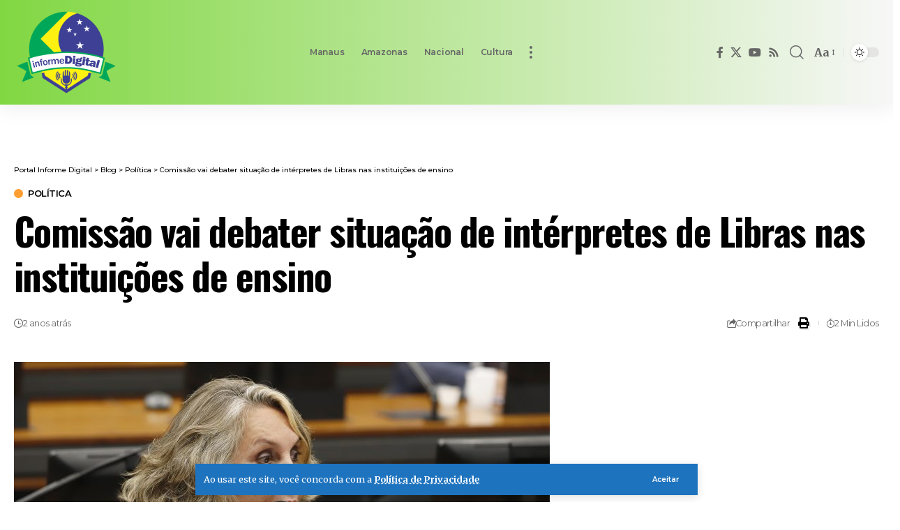

--- FILE ---
content_type: text/html; charset=UTF-8
request_url: https://informedigital.com.br/comissao-vai-debater-situacao-de-interpretes-de-libras-nas-instituicoes-de-ensino/
body_size: 19783
content:
<!--WPFC_PAGE_TYPE_post--><!DOCTYPE html>
<html lang="pt-BR" prefix="og: https://ogp.me/ns#">
<head>
    <meta charset="UTF-8" />
    <meta http-equiv="X-UA-Compatible" content="IE=edge" />
	<meta name="viewport" content="width=device-width, initial-scale=1.0" />
    <link rel="profile" href="https://gmpg.org/xfn/11" />
				<meta name="apple-mobile-web-app-capable" content="yes">
			<meta name="apple-mobile-web-app-status-bar-style" content="black-translucent">
			<meta name="apple-mobile-web-app-title" content="Portal Informe Digital">
			<link rel="apple-touch-icon" href="https://informedigital.com.br/wp-content/uploads/2025/07/informe-digital-fundo-transparente-e1738612127695-1.png" />
					<meta name="msapplication-TileColor" content="#ffffff">
			<meta name="msapplication-TileImage" content="https://informedigital.com.br/wp-content/uploads/2025/07/informe-digital-fundo-transparente-e1738612127695-1.png" />
		
<!-- Otimização dos mecanismos de pesquisa pelo Rank Math PRO - https://rankmath.com/ -->
<title>Comissão Vai Debater Situação De Intérpretes De Libras Nas Instituições De Ensino | Análise Estratégica Exclusiva No Portal Informe Digital</title>
<meta name="description" content="Publicado em 11 de setembro de 2023, o post &quot;Comissão vai debater situação de intérpretes de Libras nas instituições de ensino&quot; traz uma visão estratégica"/>
<meta name="robots" content="follow, index, max-snippet:-1, max-video-preview:-1, max-image-preview:large"/>
<link rel="canonical" href="https://informedigital.com.br/comissao-vai-debater-situacao-de-interpretes-de-libras-nas-instituicoes-de-ensino/" />
<meta property="og:locale" content="pt_BR" />
<meta property="og:type" content="article" />
<meta property="og:title" content="Comissão Vai Debater Situação De Intérpretes De Libras Nas Instituições De Ensino | Análise Estratégica Exclusiva No Portal Informe Digital" />
<meta property="og:description" content="Publicado em 11 de setembro de 2023, o post &quot;Comissão vai debater situação de intérpretes de Libras nas instituições de ensino&quot; traz uma visão estratégica" />
<meta property="og:url" content="https://informedigital.com.br/comissao-vai-debater-situacao-de-interpretes-de-libras-nas-instituicoes-de-ensino/" />
<meta property="og:site_name" content="Portal Informe Digital" />
<meta property="article:tag" content="Camara Federal dos Deputados" />
<meta property="article:tag" content="manchete" />
<meta property="article:section" content="Política" />
<meta property="og:image" content="https://informedigital.com.br/wp-content/uploads/2023/09/img20230829164959127-768x473-1.jpg" />
<meta property="og:image:secure_url" content="https://informedigital.com.br/wp-content/uploads/2023/09/img20230829164959127-768x473-1.jpg" />
<meta property="og:image:width" content="768" />
<meta property="og:image:height" content="473" />
<meta property="og:image:alt" content="Comissão vai debater situação de intérpretes de Libras nas instituições de ensino" />
<meta property="og:image:type" content="image/jpeg" />
<meta property="article:published_time" content="2023-09-11T12:06:31-04:00" />
<meta name="twitter:card" content="summary_large_image" />
<meta name="twitter:title" content="Comissão Vai Debater Situação De Intérpretes De Libras Nas Instituições De Ensino | Análise Estratégica Exclusiva No Portal Informe Digital" />
<meta name="twitter:description" content="Publicado em 11 de setembro de 2023, o post &quot;Comissão vai debater situação de intérpretes de Libras nas instituições de ensino&quot; traz uma visão estratégica" />
<meta name="twitter:image" content="https://informedigital.com.br/wp-content/uploads/2023/09/img20230829164959127-768x473-1.jpg" />
<meta name="twitter:label1" content="Escrito por" />
<meta name="twitter:data1" content="biblia" />
<meta name="twitter:label2" content="Tempo para leitura" />
<meta name="twitter:data2" content="1 minuto" />
<script type="application/ld+json" class="rank-math-schema-pro">{"@context":"https://schema.org","@graph":[{"@type":"Place","@id":"https://informedigital.com.br/#place","geo":{"@type":"GeoCoordinates","latitude":"-15.7995","longitude":" -47.8645"},"hasMap":"https://www.google.com/maps/search/?api=1&amp;query=-15.7995, -47.8645","address":{"@type":"PostalAddress","streetAddress":"Pra\u00e7a dos Tr\u00eas Poderes","addressLocality":"Bras\u00edlia","addressRegion":"Distrito Federal","postalCode":"70150-900"}},{"@type":["NewsMediaOrganization","Organization"],"@id":"https://informedigital.com.br/#organization","name":"PUBLISHNOW CONSULTORIA E AUDITORIA LTDA","url":"https://informedigital.com.br","email":"contato@publishnow.com.br","address":{"@type":"PostalAddress","streetAddress":"Pra\u00e7a dos Tr\u00eas Poderes","addressLocality":"Bras\u00edlia","addressRegion":"Distrito Federal","postalCode":"70150-900"},"logo":{"@type":"ImageObject","@id":"https://informedigital.com.br/#logo","url":"https://informedigital.com.br/wp-content/uploads/2025/08/LOGO-P-GOOGLE.webp","contentUrl":"https://informedigital.com.br/wp-content/uploads/2025/08/LOGO-P-GOOGLE.webp","caption":"Portal Informe Digital","inLanguage":"pt-BR","width":"120","height":"120"},"contactPoint":[{"@type":"ContactPoint","telephone":"+5561992995737","contactType":"customer support"}],"description":"Apresenta\u00e7\u00e3o Institucional \u2013 Rede PublishNow\r\n\r\nA Rede PublishNow \u00e9 uma rede nacional de portais de not\u00edcias que conecta o Brasil por meio da informa\u00e7\u00e3o. Com presen\u00e7a estrat\u00e9gica nas principais capitais e cidades do pa\u00eds, nossos sites oferecem conte\u00fados relevantes, atualizados e de interesse regional e nacional, promovendo visibilidade para marcas, projetos e iniciativas em todo o territ\u00f3rio brasileiro.\r\n\r\nNosso compromisso \u00e9 com o jornalismo digital de qualidade, com foco em credibilidade, agilidade e alcance. A PublishNow atua como uma ponte entre empresas, governos, comunicadores e o p\u00fablico final, oferecendo solu\u00e7\u00f5es completas de comunica\u00e7\u00e3o, desde a veicula\u00e7\u00e3o de not\u00edcias e publieditoriais at\u00e9 campanhas de tr\u00e1fego e SEO local.\r\n\r\nAo integrar a Rede PublishNow, sua marca conquista posicionamento org\u00e2nico em m\u00faltiplas localidades, ampliando sua presen\u00e7a digital com intelig\u00eancia e performance.\r\n\r\nPresen\u00e7a Nacional \u2022 Alcance Regional \u2022 Impacto Real","legalName":"Rede PublishNow","location":{"@id":"https://informedigital.com.br/#place"}},{"@type":"WebSite","@id":"https://informedigital.com.br/#website","url":"https://informedigital.com.br","name":"Portal Informe Digital","alternateName":"informedigital.com.br","publisher":{"@id":"https://informedigital.com.br/#organization"},"inLanguage":"pt-BR"},{"@type":"ImageObject","@id":"https://informedigital.com.br/wp-content/uploads/2023/09/img20230829164959127-768x473-1.jpg","url":"https://informedigital.com.br/wp-content/uploads/2023/09/img20230829164959127-768x473-1.jpg","width":"768","height":"473","inLanguage":"pt-BR"},{"@type":"BreadcrumbList","@id":"https://informedigital.com.br/comissao-vai-debater-situacao-de-interpretes-de-libras-nas-instituicoes-de-ensino/#breadcrumb","itemListElement":[{"@type":"ListItem","position":"1","item":{"@id":"https://informedigital.com.br","name":"In\u00edcio"}},{"@type":"ListItem","position":"2","item":{"@id":"https://informedigital.com.br/assunto/camara-federal-dos-deputados/","name":"Camara Federal dos Deputados"}},{"@type":"ListItem","position":"3","item":{"@id":"https://informedigital.com.br/comissao-vai-debater-situacao-de-interpretes-de-libras-nas-instituicoes-de-ensino/","name":"Comiss\u00e3o vai debater situa\u00e7\u00e3o de int\u00e9rpretes de Libras nas institui\u00e7\u00f5es de ensino"}}]},{"@type":"WebPage","@id":"https://informedigital.com.br/comissao-vai-debater-situacao-de-interpretes-de-libras-nas-instituicoes-de-ensino/#webpage","url":"https://informedigital.com.br/comissao-vai-debater-situacao-de-interpretes-de-libras-nas-instituicoes-de-ensino/","name":"Comiss\u00e3o Vai Debater Situa\u00e7\u00e3o De Int\u00e9rpretes De Libras Nas Institui\u00e7\u00f5es De Ensino | An\u00e1lise Estrat\u00e9gica Exclusiva No Portal Informe Digital","datePublished":"2023-09-11T12:06:31-04:00","dateModified":"2023-09-11T12:06:31-04:00","isPartOf":{"@id":"https://informedigital.com.br/#website"},"primaryImageOfPage":{"@id":"https://informedigital.com.br/wp-content/uploads/2023/09/img20230829164959127-768x473-1.jpg"},"inLanguage":"pt-BR","breadcrumb":{"@id":"https://informedigital.com.br/comissao-vai-debater-situacao-de-interpretes-de-libras-nas-instituicoes-de-ensino/#breadcrumb"}},{"@type":"Person","@id":"https://informedigital.com.br/comissao-vai-debater-situacao-de-interpretes-de-libras-nas-instituicoes-de-ensino/#author","name":"biblia","image":{"@type":"ImageObject","@id":"https://secure.gravatar.com/avatar/e93de53835d9eacbe4b916953b1580e56352f4564c69922a8dc11554b2522248?s=96&amp;d=mm&amp;r=g","url":"https://secure.gravatar.com/avatar/e93de53835d9eacbe4b916953b1580e56352f4564c69922a8dc11554b2522248?s=96&amp;d=mm&amp;r=g","caption":"biblia","inLanguage":"pt-BR"},"worksFor":{"@id":"https://informedigital.com.br/#organization"}},{"@type":"NewsArticle","headline":"Comiss\u00e3o vai debater situa\u00e7\u00e3o de int\u00e9rpretes de Libras nas institui\u00e7\u00f5es de ensino | An\u00e1lise Estrat\u00e9gica","datePublished":"2023-09-11T12:06:31-04:00","dateModified":"2023-09-11T12:06:31-04:00","articleSection":"Camara Federal dos Deputados, manchete","author":{"@id":"https://informedigital.com.br/comissao-vai-debater-situacao-de-interpretes-de-libras-nas-instituicoes-de-ensino/#author","name":"biblia"},"publisher":{"@id":"https://informedigital.com.br/#organization"},"description":"Publicado em 11 de setembro de 2023, o post \"Comiss\u00e3o vai debater situa\u00e7\u00e3o de int\u00e9rpretes de Libras nas institui\u00e7\u00f5es de ensino\" traz uma vis\u00e3o estrat\u00e9gica \u00fanica sobre os bastidores do poder. Leia mais no Portal Informe Digital.","name":"Comiss\u00e3o vai debater situa\u00e7\u00e3o de int\u00e9rpretes de Libras nas institui\u00e7\u00f5es de ensino | An\u00e1lise Estrat\u00e9gica","@id":"https://informedigital.com.br/comissao-vai-debater-situacao-de-interpretes-de-libras-nas-instituicoes-de-ensino/#richSnippet","isPartOf":{"@id":"https://informedigital.com.br/comissao-vai-debater-situacao-de-interpretes-de-libras-nas-instituicoes-de-ensino/#webpage"},"image":{"@id":"https://informedigital.com.br/wp-content/uploads/2023/09/img20230829164959127-768x473-1.jpg"},"inLanguage":"pt-BR","mainEntityOfPage":{"@id":"https://informedigital.com.br/comissao-vai-debater-situacao-de-interpretes-de-libras-nas-instituicoes-de-ensino/#webpage"}}]}</script>
<!-- /Plugin de SEO Rank Math para WordPress -->

<link rel='dns-prefetch' href='//news.google.com' />
<link rel='dns-prefetch' href='//www.googletagmanager.com' />
<link rel="alternate" type="application/rss+xml" title="Feed para Portal Informe Digital &raquo;" href="https://informedigital.com.br/feed/" />
<link rel="alternate" type="application/rss+xml" title="Feed de comentários para Portal Informe Digital &raquo;" href="https://informedigital.com.br/comments/feed/" />
<link rel="alternate" title="oEmbed (JSON)" type="application/json+oembed" href="https://informedigital.com.br/wp-json/oembed/1.0/embed?url=https%3A%2F%2Finformedigital.com.br%2Fcomissao-vai-debater-situacao-de-interpretes-de-libras-nas-instituicoes-de-ensino%2F" />
<link rel="alternate" title="oEmbed (XML)" type="text/xml+oembed" href="https://informedigital.com.br/wp-json/oembed/1.0/embed?url=https%3A%2F%2Finformedigital.com.br%2Fcomissao-vai-debater-situacao-de-interpretes-de-libras-nas-instituicoes-de-ensino%2F&#038;format=xml" />
<script type="application/ld+json">{
    "@context": "https://schema.org",
    "@type": "Organization",
    "legalName": "Portal Informe Digital",
    "url": "https://informedigital.com.br/",
    "address": {
        "@type": "PostalAddress",
        "streetAddress": "Pra\u00e7a dos Tr\u00eas Poderes",
        "addressLocality": "Bras\u00edlia, Distrito Federal, Brasil",
        "postalCode": "70150-900"
    },
    "email": "contato@informedigital.com.br",
    "contactPoint": {
        "@type": "ContactPoint",
        "telephone": "61 99299-5737",
        "contactType": "customer service"
    },
    "logo": "https://informedigital.com.br/wp-content/uploads/2025/07/informe-digital-fundo-transparente-e1738612127695-1.png"
}</script>
<style id='wp-img-auto-sizes-contain-inline-css'>
img:is([sizes=auto i],[sizes^="auto," i]){contain-intrinsic-size:3000px 1500px}
/*# sourceURL=wp-img-auto-sizes-contain-inline-css */
</style>
<style id='classic-theme-styles-inline-css'>
/*! This file is auto-generated */
.wp-block-button__link{color:#fff;background-color:#32373c;border-radius:9999px;box-shadow:none;text-decoration:none;padding:calc(.667em + 2px) calc(1.333em + 2px);font-size:1.125em}.wp-block-file__button{background:#32373c;color:#fff;text-decoration:none}
/*# sourceURL=/wp-includes/css/classic-themes.min.css */
</style>
<style id='global-styles-inline-css'>
:root{--wp--preset--aspect-ratio--square: 1;--wp--preset--aspect-ratio--4-3: 4/3;--wp--preset--aspect-ratio--3-4: 3/4;--wp--preset--aspect-ratio--3-2: 3/2;--wp--preset--aspect-ratio--2-3: 2/3;--wp--preset--aspect-ratio--16-9: 16/9;--wp--preset--aspect-ratio--9-16: 9/16;--wp--preset--color--black: #000000;--wp--preset--color--cyan-bluish-gray: #abb8c3;--wp--preset--color--white: #ffffff;--wp--preset--color--pale-pink: #f78da7;--wp--preset--color--vivid-red: #cf2e2e;--wp--preset--color--luminous-vivid-orange: #ff6900;--wp--preset--color--luminous-vivid-amber: #fcb900;--wp--preset--color--light-green-cyan: #7bdcb5;--wp--preset--color--vivid-green-cyan: #00d084;--wp--preset--color--pale-cyan-blue: #8ed1fc;--wp--preset--color--vivid-cyan-blue: #0693e3;--wp--preset--color--vivid-purple: #9b51e0;--wp--preset--gradient--vivid-cyan-blue-to-vivid-purple: linear-gradient(135deg,rgb(6,147,227) 0%,rgb(155,81,224) 100%);--wp--preset--gradient--light-green-cyan-to-vivid-green-cyan: linear-gradient(135deg,rgb(122,220,180) 0%,rgb(0,208,130) 100%);--wp--preset--gradient--luminous-vivid-amber-to-luminous-vivid-orange: linear-gradient(135deg,rgb(252,185,0) 0%,rgb(255,105,0) 100%);--wp--preset--gradient--luminous-vivid-orange-to-vivid-red: linear-gradient(135deg,rgb(255,105,0) 0%,rgb(207,46,46) 100%);--wp--preset--gradient--very-light-gray-to-cyan-bluish-gray: linear-gradient(135deg,rgb(238,238,238) 0%,rgb(169,184,195) 100%);--wp--preset--gradient--cool-to-warm-spectrum: linear-gradient(135deg,rgb(74,234,220) 0%,rgb(151,120,209) 20%,rgb(207,42,186) 40%,rgb(238,44,130) 60%,rgb(251,105,98) 80%,rgb(254,248,76) 100%);--wp--preset--gradient--blush-light-purple: linear-gradient(135deg,rgb(255,206,236) 0%,rgb(152,150,240) 100%);--wp--preset--gradient--blush-bordeaux: linear-gradient(135deg,rgb(254,205,165) 0%,rgb(254,45,45) 50%,rgb(107,0,62) 100%);--wp--preset--gradient--luminous-dusk: linear-gradient(135deg,rgb(255,203,112) 0%,rgb(199,81,192) 50%,rgb(65,88,208) 100%);--wp--preset--gradient--pale-ocean: linear-gradient(135deg,rgb(255,245,203) 0%,rgb(182,227,212) 50%,rgb(51,167,181) 100%);--wp--preset--gradient--electric-grass: linear-gradient(135deg,rgb(202,248,128) 0%,rgb(113,206,126) 100%);--wp--preset--gradient--midnight: linear-gradient(135deg,rgb(2,3,129) 0%,rgb(40,116,252) 100%);--wp--preset--font-size--small: 13px;--wp--preset--font-size--medium: 20px;--wp--preset--font-size--large: 36px;--wp--preset--font-size--x-large: 42px;--wp--preset--spacing--20: 0.44rem;--wp--preset--spacing--30: 0.67rem;--wp--preset--spacing--40: 1rem;--wp--preset--spacing--50: 1.5rem;--wp--preset--spacing--60: 2.25rem;--wp--preset--spacing--70: 3.38rem;--wp--preset--spacing--80: 5.06rem;--wp--preset--shadow--natural: 6px 6px 9px rgba(0, 0, 0, 0.2);--wp--preset--shadow--deep: 12px 12px 50px rgba(0, 0, 0, 0.4);--wp--preset--shadow--sharp: 6px 6px 0px rgba(0, 0, 0, 0.2);--wp--preset--shadow--outlined: 6px 6px 0px -3px rgb(255, 255, 255), 6px 6px rgb(0, 0, 0);--wp--preset--shadow--crisp: 6px 6px 0px rgb(0, 0, 0);}:where(.is-layout-flex){gap: 0.5em;}:where(.is-layout-grid){gap: 0.5em;}body .is-layout-flex{display: flex;}.is-layout-flex{flex-wrap: wrap;align-items: center;}.is-layout-flex > :is(*, div){margin: 0;}body .is-layout-grid{display: grid;}.is-layout-grid > :is(*, div){margin: 0;}:where(.wp-block-columns.is-layout-flex){gap: 2em;}:where(.wp-block-columns.is-layout-grid){gap: 2em;}:where(.wp-block-post-template.is-layout-flex){gap: 1.25em;}:where(.wp-block-post-template.is-layout-grid){gap: 1.25em;}.has-black-color{color: var(--wp--preset--color--black) !important;}.has-cyan-bluish-gray-color{color: var(--wp--preset--color--cyan-bluish-gray) !important;}.has-white-color{color: var(--wp--preset--color--white) !important;}.has-pale-pink-color{color: var(--wp--preset--color--pale-pink) !important;}.has-vivid-red-color{color: var(--wp--preset--color--vivid-red) !important;}.has-luminous-vivid-orange-color{color: var(--wp--preset--color--luminous-vivid-orange) !important;}.has-luminous-vivid-amber-color{color: var(--wp--preset--color--luminous-vivid-amber) !important;}.has-light-green-cyan-color{color: var(--wp--preset--color--light-green-cyan) !important;}.has-vivid-green-cyan-color{color: var(--wp--preset--color--vivid-green-cyan) !important;}.has-pale-cyan-blue-color{color: var(--wp--preset--color--pale-cyan-blue) !important;}.has-vivid-cyan-blue-color{color: var(--wp--preset--color--vivid-cyan-blue) !important;}.has-vivid-purple-color{color: var(--wp--preset--color--vivid-purple) !important;}.has-black-background-color{background-color: var(--wp--preset--color--black) !important;}.has-cyan-bluish-gray-background-color{background-color: var(--wp--preset--color--cyan-bluish-gray) !important;}.has-white-background-color{background-color: var(--wp--preset--color--white) !important;}.has-pale-pink-background-color{background-color: var(--wp--preset--color--pale-pink) !important;}.has-vivid-red-background-color{background-color: var(--wp--preset--color--vivid-red) !important;}.has-luminous-vivid-orange-background-color{background-color: var(--wp--preset--color--luminous-vivid-orange) !important;}.has-luminous-vivid-amber-background-color{background-color: var(--wp--preset--color--luminous-vivid-amber) !important;}.has-light-green-cyan-background-color{background-color: var(--wp--preset--color--light-green-cyan) !important;}.has-vivid-green-cyan-background-color{background-color: var(--wp--preset--color--vivid-green-cyan) !important;}.has-pale-cyan-blue-background-color{background-color: var(--wp--preset--color--pale-cyan-blue) !important;}.has-vivid-cyan-blue-background-color{background-color: var(--wp--preset--color--vivid-cyan-blue) !important;}.has-vivid-purple-background-color{background-color: var(--wp--preset--color--vivid-purple) !important;}.has-black-border-color{border-color: var(--wp--preset--color--black) !important;}.has-cyan-bluish-gray-border-color{border-color: var(--wp--preset--color--cyan-bluish-gray) !important;}.has-white-border-color{border-color: var(--wp--preset--color--white) !important;}.has-pale-pink-border-color{border-color: var(--wp--preset--color--pale-pink) !important;}.has-vivid-red-border-color{border-color: var(--wp--preset--color--vivid-red) !important;}.has-luminous-vivid-orange-border-color{border-color: var(--wp--preset--color--luminous-vivid-orange) !important;}.has-luminous-vivid-amber-border-color{border-color: var(--wp--preset--color--luminous-vivid-amber) !important;}.has-light-green-cyan-border-color{border-color: var(--wp--preset--color--light-green-cyan) !important;}.has-vivid-green-cyan-border-color{border-color: var(--wp--preset--color--vivid-green-cyan) !important;}.has-pale-cyan-blue-border-color{border-color: var(--wp--preset--color--pale-cyan-blue) !important;}.has-vivid-cyan-blue-border-color{border-color: var(--wp--preset--color--vivid-cyan-blue) !important;}.has-vivid-purple-border-color{border-color: var(--wp--preset--color--vivid-purple) !important;}.has-vivid-cyan-blue-to-vivid-purple-gradient-background{background: var(--wp--preset--gradient--vivid-cyan-blue-to-vivid-purple) !important;}.has-light-green-cyan-to-vivid-green-cyan-gradient-background{background: var(--wp--preset--gradient--light-green-cyan-to-vivid-green-cyan) !important;}.has-luminous-vivid-amber-to-luminous-vivid-orange-gradient-background{background: var(--wp--preset--gradient--luminous-vivid-amber-to-luminous-vivid-orange) !important;}.has-luminous-vivid-orange-to-vivid-red-gradient-background{background: var(--wp--preset--gradient--luminous-vivid-orange-to-vivid-red) !important;}.has-very-light-gray-to-cyan-bluish-gray-gradient-background{background: var(--wp--preset--gradient--very-light-gray-to-cyan-bluish-gray) !important;}.has-cool-to-warm-spectrum-gradient-background{background: var(--wp--preset--gradient--cool-to-warm-spectrum) !important;}.has-blush-light-purple-gradient-background{background: var(--wp--preset--gradient--blush-light-purple) !important;}.has-blush-bordeaux-gradient-background{background: var(--wp--preset--gradient--blush-bordeaux) !important;}.has-luminous-dusk-gradient-background{background: var(--wp--preset--gradient--luminous-dusk) !important;}.has-pale-ocean-gradient-background{background: var(--wp--preset--gradient--pale-ocean) !important;}.has-electric-grass-gradient-background{background: var(--wp--preset--gradient--electric-grass) !important;}.has-midnight-gradient-background{background: var(--wp--preset--gradient--midnight) !important;}.has-small-font-size{font-size: var(--wp--preset--font-size--small) !important;}.has-medium-font-size{font-size: var(--wp--preset--font-size--medium) !important;}.has-large-font-size{font-size: var(--wp--preset--font-size--large) !important;}.has-x-large-font-size{font-size: var(--wp--preset--font-size--x-large) !important;}
:where(.wp-block-post-template.is-layout-flex){gap: 1.25em;}:where(.wp-block-post-template.is-layout-grid){gap: 1.25em;}
:where(.wp-block-term-template.is-layout-flex){gap: 1.25em;}:where(.wp-block-term-template.is-layout-grid){gap: 1.25em;}
:where(.wp-block-columns.is-layout-flex){gap: 2em;}:where(.wp-block-columns.is-layout-grid){gap: 2em;}
:root :where(.wp-block-pullquote){font-size: 1.5em;line-height: 1.6;}
/*# sourceURL=global-styles-inline-css */
</style>
<link rel='stylesheet' id='wpo_min-header-0-css' href='https://informedigital.com.br/wp-content/cache/wpo-minify/1766793895/assets/wpo-minify-header-abcc49ab.min.css' media='all' />
<script src="https://informedigital.com.br/wp-content/cache/wpo-minify/1766793895/assets/wpo-minify-header-7a8e0e38.min.js" id="wpo_min-header-0-js" type="a600750c3b40d570bcd4dbd5-text/javascript"></script>

<!-- Snippet da etiqueta do Google (gtag.js) adicionado pelo Site Kit -->
<!-- Snippet do Google Análises adicionado pelo Site Kit -->
<script src="https://www.googletagmanager.com/gtag/js?id=G-W43FJ25PS1" id="google_gtagjs-js" async type="a600750c3b40d570bcd4dbd5-text/javascript"></script>
<script id="google_gtagjs-js-after" type="a600750c3b40d570bcd4dbd5-text/javascript">
window.dataLayer = window.dataLayer || [];function gtag(){dataLayer.push(arguments);}
gtag("set","linker",{"domains":["informedigital.com.br"]});
gtag("js", new Date());
gtag("set", "developer_id.dZTNiMT", true);
gtag("config", "G-W43FJ25PS1");
//# sourceURL=google_gtagjs-js-after
</script>
<script src="https://informedigital.com.br/wp-content/cache/wpo-minify/1766793895/assets/wpo-minify-header-77440809.min.js" id="wpo_min-header-2-js" type="a600750c3b40d570bcd4dbd5-text/javascript"></script>
<link rel="preload" href="https://informedigital.com.br/wp-content/themes/foxiz/assets/fonts/icons.woff2?ver=2.5.0" as="font" type="font/woff2" crossorigin="anonymous"> <link rel="https://api.w.org/" href="https://informedigital.com.br/wp-json/" /><link rel="alternate" title="JSON" type="application/json" href="https://informedigital.com.br/wp-json/wp/v2/posts/321697" /><link rel="EditURI" type="application/rsd+xml" title="RSD" href="https://informedigital.com.br/xmlrpc.php?rsd" />
<meta name="generator" content="WordPress 6.9" />
<link rel='shortlink' href='https://informedigital.com.br/?p=321697' />
<meta name="generator" content="auto-sizes 1.7.0">
<meta name="generator" content="Site Kit by Google 1.171.0" />
<!-- Meta-etiquetas do Google AdSense adicionado pelo Site Kit -->
<meta name="google-adsense-platform-account" content="ca-host-pub-2644536267352236">
<meta name="google-adsense-platform-domain" content="sitekit.withgoogle.com">
<!-- Fim das meta-etiquetas do Google AdSense adicionado pelo Site Kit -->
<meta name="generator" content="Elementor 3.34.0; features: additional_custom_breakpoints; settings: css_print_method-external, google_font-enabled, font_display-auto">
<meta name="generator" content="optimization-detective 1.0.0-beta3">
<script type="application/ld+json">{
    "@context": "https://schema.org",
    "@type": "WebSite",
    "@id": "https://informedigital.com.br/#website",
    "url": "https://informedigital.com.br/",
    "name": "Portal Informe Digital",
    "potentialAction": {
        "@type": "SearchAction",
        "target": "https://informedigital.com.br/?s={search_term_string}",
        "query-input": "required name=search_term_string"
    }
}</script>
			<style>
				.e-con.e-parent:nth-of-type(n+4):not(.e-lazyloaded):not(.e-no-lazyload),
				.e-con.e-parent:nth-of-type(n+4):not(.e-lazyloaded):not(.e-no-lazyload) * {
					background-image: none !important;
				}
				@media screen and (max-height: 1024px) {
					.e-con.e-parent:nth-of-type(n+3):not(.e-lazyloaded):not(.e-no-lazyload),
					.e-con.e-parent:nth-of-type(n+3):not(.e-lazyloaded):not(.e-no-lazyload) * {
						background-image: none !important;
					}
				}
				@media screen and (max-height: 640px) {
					.e-con.e-parent:nth-of-type(n+2):not(.e-lazyloaded):not(.e-no-lazyload),
					.e-con.e-parent:nth-of-type(n+2):not(.e-lazyloaded):not(.e-no-lazyload) * {
						background-image: none !important;
					}
				}
			</style>
			<meta name="generator" content="embed-optimizer 1.0.0-beta2">
<script type="application/ld+json">{"@context":"http://schema.org","@type":"BreadcrumbList","itemListElement":[{"@type":"ListItem","position":4,"item":{"@id":"https://informedigital.com.br/comissao-vai-debater-situacao-de-interpretes-de-libras-nas-instituicoes-de-ensino/","name":"Comissão vai debater situação de intérpretes de Libras nas instituições de ensino"}},{"@type":"ListItem","position":3,"item":{"@id":"https://informedigital.com.br/editoria/politica/","name":"Política"}},{"@type":"ListItem","position":2,"item":{"@id":"https://informedigital.com.br/blog/","name":"Blog"}},{"@type":"ListItem","position":1,"item":{"@id":"https://informedigital.com.br","name":"Portal Informe Digital"}}]}</script>
<link rel="icon" href="https://informedigital.com.br/wp-content/uploads/2025/02/informe-digital-favicon.png" sizes="32x32" />
<link rel="icon" href="https://informedigital.com.br/wp-content/uploads/2025/02/informe-digital-favicon.png" sizes="192x192" />
<link rel="apple-touch-icon" href="https://informedigital.com.br/wp-content/uploads/2025/02/informe-digital-favicon.png" />
<meta name="msapplication-TileImage" content="https://informedigital.com.br/wp-content/uploads/2025/02/informe-digital-favicon.png" />
		<style id="wp-custom-css">
			#post-356462 > .sidebar-wrap, .s-ct-inner > .entry-newsletter, .s-ct > .e-shared-sec, .elementor-container > .elementor-element-8daeaa1, footer > .elementor, .header-search-label, .search-icon-svg {
	display: none;
}

.e-ct-outer > .entry-content > div {
	display: flex;
	flex-direction: column;
	gap: 20px;
}		</style>
		<script async src="https://securepubads.g.doubleclick.net/tag/js/gpt.js" crossorigin="anonymous" type="a600750c3b40d570bcd4dbd5-text/javascript"></script>
<script type="a600750c3b40d570bcd4dbd5-text/javascript">
  window.googletag = window.googletag || {cmd: []};
  googletag.cmd.push(function() {
    googletag.defineSlot('/194553192/pmm-informedigital', [[680, 180], [336, 280], [728, 90], [1140, 170], [1024, 100], [970, 150], [300, 250], [970, 250], [970, 90], [300, 300]], 'div-gpt-ad-1745547435741-0').addService(googletag.pubads());
    googletag.defineSlot('/21799500428/385informedigitalA', [[729, 90], [320, 100], [300, 600], [970, 250], [720, 119], [320, 480], [1200, 120], [320, 50], [300, 250], [728, 90], [300, 100], [900, 100], [970, 150], [980, 90]], 'div-gpt-ad-1745547495075-0').addService(googletag.pubads());
    googletag.defineSlot('/21799500428/386informedigitalB', [[729, 90], [320, 100], [300, 600], [970, 250], [720, 119], [320, 480], [1200, 120], [320, 50], [750, 100], [300, 250], [728, 90], [300, 100], [900, 100], [1100, 280], [980, 90]], 'div-gpt-ad-1745547522247-0').addService(googletag.pubads());
    googletag.pubads().enableSingleRequest();
    googletag.pubads().collapseEmptyDivs();
    googletag.enableServices();
  });
</script></head>
<body class="wp-singular post-template-default single single-post postid-321697 single-format-standard wp-embed-responsive wp-theme-foxiz personalized-all elementor-default elementor-kit-7 menu-ani-1 hover-ani-3 btn-ani-1 btn-transform-1 is-rm-1 lmeta-dot loader-1 dark-sw-1 mtax-1 is-hd-3 is-standard-1 is-mstick yes-tstick is-backtop  is-mstick is-smart-sticky" data-theme="default">
<div class="site-outer">
			<div id="site-header" class="header-wrap rb-section header-set-1 header-3 header-wrapper style-shadow has-quick-menu">
			<aside id="rb-privacy" class="privacy-bar privacy-bottom"><div class="privacy-inner"><div class="privacy-content">Ao usar este site, você concorda com a <a href="https://informedigital.com.br/politica-de-privacidade/">Política de Privacidade</a></div><div class="privacy-dismiss"><a id="privacy-trigger" href="#" role="button" class="privacy-dismiss-btn is-btn"><span>Aceitar</span></a></div></div></aside>		<div class="reading-indicator"><span id="reading-progress"></span></div>
					<div id="navbar-outer" class="navbar-outer">
				<div id="sticky-holder" class="sticky-holder">
					<div class="navbar-wrap">
						<div class="rb-container edge-padding">
							<div class="navbar-inner">
								<div class="navbar-left">
											<div class="logo-wrap is-image-logo site-branding">
			<a href="https://informedigital.com.br/" class="logo" title="Portal Informe Digital">
				<img fetchpriority="high" class="logo-default" data-mode="default" height="300" width="300" src="https://informedigital.com.br/wp-content/uploads/2025/07/informe-digital-fundo-transparente-e1738612127695-1.png" alt="Portal Informe Digital" decoding="async" loading="eager" fetchpriority="high"><img fetchpriority="high" class="logo-dark" data-mode="dark" height="300" width="300" src="https://informedigital.com.br/wp-content/uploads/2025/07/informe-digital-fundo-transparente-e1738612127695-1.png" alt="Portal Informe Digital" decoding="async" loading="eager" fetchpriority="high"><img fetchpriority="high" class="logo-transparent" height="300" width="300" src="https://informedigital.com.br/wp-content/uploads/2025/07/informe-digital-fundo-transparente-e1738612127695-1.png" alt="Portal Informe Digital" decoding="async" loading="eager" fetchpriority="high">			</a>
		</div>
										</div>
								<div class="navbar-center">
											<nav id="site-navigation" class="main-menu-wrap" aria-label="main menu"><ul id="menu-menu-header-1" class="main-menu rb-menu large-menu" itemscope itemtype="https://www.schema.org/SiteNavigationElement"><li class="menu-item menu-item-type-taxonomy menu-item-object-category menu-item-358078"><a href="https://informedigital.com.br/editoria/manaus/"><span>Manaus</span></a></li>
<li class="menu-item menu-item-type-taxonomy menu-item-object-category menu-item-407459"><a href="https://informedigital.com.br/editoria/governo-do-amazonas/"><span>Amazonas</span></a></li>
<li class="menu-item menu-item-type-taxonomy menu-item-object-category menu-item-407460"><a href="https://informedigital.com.br/editoria/nacional/"><span>Nacional</span></a></li>
<li class="menu-item menu-item-type-taxonomy menu-item-object-category menu-item-407461"><a href="https://informedigital.com.br/editoria/cultura-musica/"><span>Cultura</span></a></li>
</ul></nav>
				<div class="more-section-outer menu-has-child-flex menu-has-child-mega-columns layout-col-3">
			<a class="more-trigger icon-holder" href="#" rel="nofollow" role="button" data-title="Mais" aria-label="more">
				<span class="dots-icon"><span></span><span></span><span></span></span> </a>
			<div id="rb-more" class="more-section flex-dropdown">
				<div class="more-section-inner">
					<div class="more-content">
								<div class="header-search-form is-form-layout">
							<span class="h5">Pesquisar</span>
			<form method="get" action="https://informedigital.com.br/" class="rb-search-form"  data-search="post" data-limit="0" data-follow="0" data-tax="category" data-dsource="0"  data-ptype=""><div class="search-form-inner"><span class="search-icon"><i class="rbi rbi-search" aria-hidden="true"></i></span><span class="search-text"><input type="text" class="field" placeholder="Pesquisar notiícias" value="" name="s"/></span><span class="rb-search-submit"><input type="submit" value="Pesquisar"/><i class="rbi rbi-cright" aria-hidden="true"></i></span></div></form>		</div>
							</div>
									</div>
			</div>
		</div>
				<div id="s-title-sticky" class="s-title-sticky">
			<div class="s-title-sticky-left">
				<span class="sticky-title-label">Lendo:</span>
				<span class="h4 sticky-title">Comissão vai debater situação de intérpretes de Libras nas instituições de ensino</span>
			</div>
					<div class="sticky-share-list">
			<div class="t-shared-header meta-text">
				<i class="rbi rbi-share" aria-hidden="true"></i>					<span class="share-label">Compartilhar</span>			</div>
			<div class="sticky-share-list-items effect-fadeout is-color">			<a class="share-action share-trigger icon-facebook" aria-label="Share on Facebook" href="https://www.facebook.com/sharer.php?u=https%3A%2F%2Finformedigital.com.br%2Fcomissao-vai-debater-situacao-de-interpretes-de-libras-nas-instituicoes-de-ensino%2F" data-title="Facebook" data-gravity=n  rel="nofollow noopener"><i class="rbi rbi-facebook" aria-hidden="true"></i></a>
					<a class="share-action share-trigger icon-twitter" aria-label="Share on X" href="https://twitter.com/intent/tweet?text=Comiss%C3%A3o+vai+debater+situa%C3%A7%C3%A3o+de+int%C3%A9rpretes+de+Libras+nas+institui%C3%A7%C3%B5es+de+ensino&amp;url=https%3A%2F%2Finformedigital.com.br%2Fcomissao-vai-debater-situacao-de-interpretes-de-libras-nas-instituicoes-de-ensino%2F&amp;via=" data-title="X" data-gravity=n  rel="nofollow noopener">
				<i class="rbi rbi-twitter" aria-hidden="true"></i></a>
					<a class="share-action icon-whatsapp is-web" aria-label="Share on Whatsapp" href="https://web.whatsapp.com/send?text=Comiss%C3%A3o+vai+debater+situa%C3%A7%C3%A3o+de+int%C3%A9rpretes+de+Libras+nas+institui%C3%A7%C3%B5es+de+ensino &#9758; https%3A%2F%2Finformedigital.com.br%2Fcomissao-vai-debater-situacao-de-interpretes-de-libras-nas-instituicoes-de-ensino%2F" target="_blank" data-title="WhatsApp" data-gravity=n  rel="nofollow noopener"><i class="rbi rbi-whatsapp" aria-hidden="true"></i></a>
			<a class="share-action icon-whatsapp is-mobile" aria-label="Share on Whatsapp" href="whatsapp://send?text=Comiss%C3%A3o+vai+debater+situa%C3%A7%C3%A3o+de+int%C3%A9rpretes+de+Libras+nas+institui%C3%A7%C3%B5es+de+ensino &#9758; https%3A%2F%2Finformedigital.com.br%2Fcomissao-vai-debater-situacao-de-interpretes-de-libras-nas-instituicoes-de-ensino%2F" target="_blank" data-title="WhatsApp" data-gravity=n  rel="nofollow noopener"><i class="rbi rbi-whatsapp" aria-hidden="true"></i></a>
					<a class="share-action icon-copy copy-trigger" aria-label="Copy Link" href="#" rel="nofollow" role="button" data-copied="Copiado!" data-link="https://informedigital.com.br/comissao-vai-debater-situacao-de-interpretes-de-libras-nas-instituicoes-de-ensino/" data-copy="Copy Link" data-gravity=n ><i class="rbi rbi-link-o" aria-hidden="true"></i></a>
					<a class="share-action icon-print" aria-label="Print" rel="nofollow" role="button" href="javascript:if(window.print)window.print()" data-title="Print" data-gravity=n ><i class="rbi rbi-print" aria-hidden="true"></i></a>
		</div>
		</div>
				</div>
									</div>
								<div class="navbar-right">
												<div class="header-social-list wnav-holder"><a class="social-link-facebook" aria-label="Facebook" data-title="Facebook" href="#" target="_blank" rel="noopener nofollow"><i class="rbi rbi-facebook" aria-hidden="true"></i></a><a class="social-link-twitter" aria-label="X" data-title="X" href="#" target="_blank" rel="noopener nofollow"><i class="rbi rbi-twitter" aria-hidden="true"></i></a><a class="social-link-youtube" aria-label="YouTube" data-title="YouTube" href="#" target="_blank" rel="noopener nofollow"><i class="rbi rbi-youtube" aria-hidden="true"></i></a><a class="social-link-rss" aria-label="Rss" data-title="Rss" href="#" target="_blank" rel="noopener nofollow"><i class="rbi rbi-rss" aria-hidden="true"></i></a></div>
				<div class="wnav-holder w-header-search header-dropdown-outer">
			<a href="#" role="button" data-title="Pesquisar" class="icon-holder header-element search-btn search-trigger" aria-label="Search">
				<i class="rbi rbi-search wnav-icon" aria-hidden="true"></i>							</a>
							<div class="header-dropdown">
					<div class="header-search-form is-icon-layout">
						<form method="get" action="https://informedigital.com.br/" class="rb-search-form"  data-search="post" data-limit="0" data-follow="0" data-tax="category" data-dsource="0"  data-ptype=""><div class="search-form-inner"><span class="search-icon"><i class="rbi rbi-search" aria-hidden="true"></i></span><span class="search-text"><input type="text" class="field" placeholder="Pesquisar notiícias" value="" name="s"/></span><span class="rb-search-submit"><input type="submit" value="Pesquisar"/><i class="rbi rbi-cright" aria-hidden="true"></i></span></div></form>					</div>
				</div>
					</div>
				<div class="wnav-holder font-resizer">
			<a href="#" role="button" class="font-resizer-trigger" data-title="Font Resizer"><span class="screen-reader-text">Font Resizer</span><strong>Aa</strong></a>
		</div>
				<div class="dark-mode-toggle-wrap">
			<div class="dark-mode-toggle">
                <span class="dark-mode-slide">
                    <i class="dark-mode-slide-btn mode-icon-dark" data-title="Switch to Light"><svg class="svg-icon svg-mode-dark" aria-hidden="true" role="img" focusable="false" xmlns="http://www.w3.org/2000/svg" viewBox="0 0 1024 1024"><path fill="currentColor" d="M968.172 426.83c-2.349-12.673-13.274-21.954-26.16-22.226-12.876-0.22-24.192 8.54-27.070 21.102-27.658 120.526-133.48 204.706-257.334 204.706-145.582 0-264.022-118.44-264.022-264.020 0-123.86 84.18-229.676 204.71-257.33 12.558-2.88 21.374-14.182 21.102-27.066s-9.548-23.81-22.22-26.162c-27.996-5.196-56.654-7.834-85.176-7.834-123.938 0-240.458 48.266-328.098 135.904-87.638 87.638-135.902 204.158-135.902 328.096s48.264 240.458 135.902 328.096c87.64 87.638 204.16 135.904 328.098 135.904s240.458-48.266 328.098-135.904c87.638-87.638 135.902-204.158 135.902-328.096 0-28.498-2.638-57.152-7.828-85.17z"></path></svg></i>
                    <i class="dark-mode-slide-btn mode-icon-default" data-title="Switch to Dark"><svg class="svg-icon svg-mode-light" aria-hidden="true" role="img" focusable="false" xmlns="http://www.w3.org/2000/svg" viewBox="0 0 232.447 232.447"><path fill="currentColor" d="M116.211,194.8c-4.143,0-7.5,3.357-7.5,7.5v22.643c0,4.143,3.357,7.5,7.5,7.5s7.5-3.357,7.5-7.5V202.3 C123.711,198.157,120.354,194.8,116.211,194.8z" /><path fill="currentColor" d="M116.211,37.645c4.143,0,7.5-3.357,7.5-7.5V7.505c0-4.143-3.357-7.5-7.5-7.5s-7.5,3.357-7.5,7.5v22.641 C108.711,34.288,112.068,37.645,116.211,37.645z" /><path fill="currentColor" d="M50.054,171.78l-16.016,16.008c-2.93,2.929-2.931,7.677-0.003,10.606c1.465,1.466,3.385,2.198,5.305,2.198 c1.919,0,3.838-0.731,5.302-2.195l16.016-16.008c2.93-2.929,2.931-7.677,0.003-10.606C57.731,168.852,52.982,168.851,50.054,171.78 z" /><path fill="currentColor" d="M177.083,62.852c1.919,0,3.838-0.731,5.302-2.195L198.4,44.649c2.93-2.929,2.931-7.677,0.003-10.606 c-2.93-2.932-7.679-2.931-10.607-0.003l-16.016,16.008c-2.93,2.929-2.931,7.677-0.003,10.607 C173.243,62.12,175.163,62.852,177.083,62.852z" /><path fill="currentColor" d="M37.645,116.224c0-4.143-3.357-7.5-7.5-7.5H7.5c-4.143,0-7.5,3.357-7.5,7.5s3.357,7.5,7.5,7.5h22.645 C34.287,123.724,37.645,120.366,37.645,116.224z" /><path fill="currentColor" d="M224.947,108.724h-22.652c-4.143,0-7.5,3.357-7.5,7.5s3.357,7.5,7.5,7.5h22.652c4.143,0,7.5-3.357,7.5-7.5 S229.09,108.724,224.947,108.724z" /><path fill="currentColor" d="M50.052,60.655c1.465,1.465,3.384,2.197,5.304,2.197c1.919,0,3.839-0.732,5.303-2.196c2.93-2.929,2.93-7.678,0.001-10.606 L44.652,34.042c-2.93-2.93-7.679-2.929-10.606-0.001c-2.93,2.929-2.93,7.678-0.001,10.606L50.052,60.655z" /><path fill="currentColor" d="M182.395,171.782c-2.93-2.929-7.679-2.93-10.606-0.001c-2.93,2.929-2.93,7.678-0.001,10.607l16.007,16.008 c1.465,1.465,3.384,2.197,5.304,2.197c1.919,0,3.839-0.732,5.303-2.196c2.93-2.929,2.93-7.678,0.001-10.607L182.395,171.782z" /><path fill="currentColor" d="M116.22,48.7c-37.232,0-67.523,30.291-67.523,67.523s30.291,67.523,67.523,67.523s67.522-30.291,67.522-67.523 S153.452,48.7,116.22,48.7z M116.22,168.747c-28.962,0-52.523-23.561-52.523-52.523S87.258,63.7,116.22,63.7 c28.961,0,52.522,23.562,52.522,52.523S145.181,168.747,116.22,168.747z" /></svg></i>
                </span>
			</div>
		</div>
										</div>
							</div>
						</div>
					</div>
							<div id="header-mobile" class="header-mobile mh-style-shadow">
			<div class="header-mobile-wrap">
						<div class="mbnav edge-padding">
			<div class="navbar-left">
						<div class="mobile-toggle-wrap">
							<a href="#" class="mobile-menu-trigger" role="button" rel="nofollow" aria-label="Open mobile menu">		<span class="burger-icon"><span></span><span></span><span></span></span>
	</a>
					</div>
			<div class="mobile-logo-wrap is-image-logo site-branding">
			<a href="https://informedigital.com.br/" title="Portal Informe Digital">
				<img fetchpriority="high" class="logo-default" data-mode="default" height="300" width="300" src="https://informedigital.com.br/wp-content/uploads/2025/07/informe-digital-fundo-transparente-e1738612127695-1.png" alt="Portal Informe Digital" decoding="async" loading="eager" fetchpriority="high"><img fetchpriority="high" class="logo-dark" data-mode="dark" height="300" width="300" src="https://informedigital.com.br/wp-content/uploads/2025/07/informe-digital-fundo-transparente-e1738612127695-1.png" alt="Portal Informe Digital" decoding="async" loading="eager" fetchpriority="high">			</a>
		</div>
					</div>
			<div class="navbar-right">
							<a role="button" href="#" class="mobile-menu-trigger mobile-search-icon" aria-label="search"><i class="rbi rbi-search wnav-icon" aria-hidden="true"></i></a>
				<div class="wnav-holder font-resizer">
			<a href="#" role="button" class="font-resizer-trigger" data-title="Font Resizer"><span class="screen-reader-text">Font Resizer</span><strong>Aa</strong></a>
		</div>
				<div class="dark-mode-toggle-wrap">
			<div class="dark-mode-toggle">
                <span class="dark-mode-slide">
                    <i class="dark-mode-slide-btn mode-icon-dark" data-title="Switch to Light"><svg class="svg-icon svg-mode-dark" aria-hidden="true" role="img" focusable="false" xmlns="http://www.w3.org/2000/svg" viewBox="0 0 1024 1024"><path fill="currentColor" d="M968.172 426.83c-2.349-12.673-13.274-21.954-26.16-22.226-12.876-0.22-24.192 8.54-27.070 21.102-27.658 120.526-133.48 204.706-257.334 204.706-145.582 0-264.022-118.44-264.022-264.020 0-123.86 84.18-229.676 204.71-257.33 12.558-2.88 21.374-14.182 21.102-27.066s-9.548-23.81-22.22-26.162c-27.996-5.196-56.654-7.834-85.176-7.834-123.938 0-240.458 48.266-328.098 135.904-87.638 87.638-135.902 204.158-135.902 328.096s48.264 240.458 135.902 328.096c87.64 87.638 204.16 135.904 328.098 135.904s240.458-48.266 328.098-135.904c87.638-87.638 135.902-204.158 135.902-328.096 0-28.498-2.638-57.152-7.828-85.17z"></path></svg></i>
                    <i class="dark-mode-slide-btn mode-icon-default" data-title="Switch to Dark"><svg class="svg-icon svg-mode-light" aria-hidden="true" role="img" focusable="false" xmlns="http://www.w3.org/2000/svg" viewBox="0 0 232.447 232.447"><path fill="currentColor" d="M116.211,194.8c-4.143,0-7.5,3.357-7.5,7.5v22.643c0,4.143,3.357,7.5,7.5,7.5s7.5-3.357,7.5-7.5V202.3 C123.711,198.157,120.354,194.8,116.211,194.8z" /><path fill="currentColor" d="M116.211,37.645c4.143,0,7.5-3.357,7.5-7.5V7.505c0-4.143-3.357-7.5-7.5-7.5s-7.5,3.357-7.5,7.5v22.641 C108.711,34.288,112.068,37.645,116.211,37.645z" /><path fill="currentColor" d="M50.054,171.78l-16.016,16.008c-2.93,2.929-2.931,7.677-0.003,10.606c1.465,1.466,3.385,2.198,5.305,2.198 c1.919,0,3.838-0.731,5.302-2.195l16.016-16.008c2.93-2.929,2.931-7.677,0.003-10.606C57.731,168.852,52.982,168.851,50.054,171.78 z" /><path fill="currentColor" d="M177.083,62.852c1.919,0,3.838-0.731,5.302-2.195L198.4,44.649c2.93-2.929,2.931-7.677,0.003-10.606 c-2.93-2.932-7.679-2.931-10.607-0.003l-16.016,16.008c-2.93,2.929-2.931,7.677-0.003,10.607 C173.243,62.12,175.163,62.852,177.083,62.852z" /><path fill="currentColor" d="M37.645,116.224c0-4.143-3.357-7.5-7.5-7.5H7.5c-4.143,0-7.5,3.357-7.5,7.5s3.357,7.5,7.5,7.5h22.645 C34.287,123.724,37.645,120.366,37.645,116.224z" /><path fill="currentColor" d="M224.947,108.724h-22.652c-4.143,0-7.5,3.357-7.5,7.5s3.357,7.5,7.5,7.5h22.652c4.143,0,7.5-3.357,7.5-7.5 S229.09,108.724,224.947,108.724z" /><path fill="currentColor" d="M50.052,60.655c1.465,1.465,3.384,2.197,5.304,2.197c1.919,0,3.839-0.732,5.303-2.196c2.93-2.929,2.93-7.678,0.001-10.606 L44.652,34.042c-2.93-2.93-7.679-2.929-10.606-0.001c-2.93,2.929-2.93,7.678-0.001,10.606L50.052,60.655z" /><path fill="currentColor" d="M182.395,171.782c-2.93-2.929-7.679-2.93-10.606-0.001c-2.93,2.929-2.93,7.678-0.001,10.607l16.007,16.008 c1.465,1.465,3.384,2.197,5.304,2.197c1.919,0,3.839-0.732,5.303-2.196c2.93-2.929,2.93-7.678,0.001-10.607L182.395,171.782z" /><path fill="currentColor" d="M116.22,48.7c-37.232,0-67.523,30.291-67.523,67.523s30.291,67.523,67.523,67.523s67.522-30.291,67.522-67.523 S153.452,48.7,116.22,48.7z M116.22,168.747c-28.962,0-52.523-23.561-52.523-52.523S87.258,63.7,116.22,63.7 c28.961,0,52.522,23.562,52.522,52.523S145.181,168.747,116.22,168.747z" /></svg></i>
                </span>
			</div>
		</div>
					</div>
		</div>
	<div class="mobile-qview"><ul id="menu-menu-header-2" class="mobile-qview-inner"><li class="menu-item menu-item-type-taxonomy menu-item-object-category menu-item-358078"><a href="https://informedigital.com.br/editoria/manaus/"><span>Manaus</span></a></li>
<li class="menu-item menu-item-type-taxonomy menu-item-object-category menu-item-407459"><a href="https://informedigital.com.br/editoria/governo-do-amazonas/"><span>Amazonas</span></a></li>
<li class="menu-item menu-item-type-taxonomy menu-item-object-category menu-item-407460"><a href="https://informedigital.com.br/editoria/nacional/"><span>Nacional</span></a></li>
<li class="menu-item menu-item-type-taxonomy menu-item-object-category menu-item-407461"><a href="https://informedigital.com.br/editoria/cultura-musica/"><span>Cultura</span></a></li>
</ul></div>			</div>
					<div class="mobile-collapse">
			<div class="collapse-holder">
				<div class="collapse-inner">
											<div class="mobile-search-form edge-padding">		<div class="header-search-form is-form-layout">
							<span class="h5">Pesquisar</span>
			<form method="get" action="https://informedigital.com.br/" class="rb-search-form"  data-search="post" data-limit="0" data-follow="0" data-tax="category" data-dsource="0"  data-ptype=""><div class="search-form-inner"><span class="search-icon"><i class="rbi rbi-search" aria-hidden="true"></i></span><span class="search-text"><input type="text" class="field" placeholder="Pesquisar notiícias" value="" name="s"/></span><span class="rb-search-submit"><input type="submit" value="Pesquisar"/><i class="rbi rbi-cright" aria-hidden="true"></i></span></div></form>		</div>
		</div>
										<nav class="mobile-menu-wrap edge-padding">
						<ul id="mobile-menu" class="mobile-menu"><li class="menu-item menu-item-type-taxonomy menu-item-object-category menu-item-358078"><a href="https://informedigital.com.br/editoria/manaus/"><span>Manaus</span></a></li>
<li class="menu-item menu-item-type-taxonomy menu-item-object-category menu-item-407459"><a href="https://informedigital.com.br/editoria/governo-do-amazonas/"><span>Amazonas</span></a></li>
<li class="menu-item menu-item-type-taxonomy menu-item-object-category menu-item-407460"><a href="https://informedigital.com.br/editoria/nacional/"><span>Nacional</span></a></li>
<li class="menu-item menu-item-type-taxonomy menu-item-object-category menu-item-407461"><a href="https://informedigital.com.br/editoria/cultura-musica/"><span>Cultura</span></a></li>
</ul>					</nav>
										<div class="collapse-sections">
													<div class="mobile-socials">
								<span class="mobile-social-title h6">Follow US</span>
								<a class="social-link-facebook" aria-label="Facebook" data-title="Facebook" href="#" target="_blank" rel="noopener nofollow"><i class="rbi rbi-facebook" aria-hidden="true"></i></a><a class="social-link-twitter" aria-label="X" data-title="X" href="#" target="_blank" rel="noopener nofollow"><i class="rbi rbi-twitter" aria-hidden="true"></i></a><a class="social-link-youtube" aria-label="YouTube" data-title="YouTube" href="#" target="_blank" rel="noopener nofollow"><i class="rbi rbi-youtube" aria-hidden="true"></i></a><a class="social-link-rss" aria-label="Rss" data-title="Rss" href="#" target="_blank" rel="noopener nofollow"><i class="rbi rbi-rss" aria-hidden="true"></i></a>							</div>
											</div>
											<div class="collapse-footer">
															<div class="collapse-footer-menu"></div>
															<div class="collapse-copyright">© 2025 Portal Informe Digital</div>
													</div>
									</div>
			</div>
		</div>
			</div>
					</div>
			</div>
					</div>
		    <div class="site-wrap"><div class='code-block code-block-2' style='margin: 8px auto; text-align: center; display: block; clear: both;'>
<!-- /21799500428/386informedigitalB -->
<div id='div-gpt-ad-1745547522247-0' style='min-width: 300px; min-height: 50px;'>
  <script type="a600750c3b40d570bcd4dbd5-text/javascript">
    googletag.cmd.push(function() { googletag.display('div-gpt-ad-1745547522247-0'); });
  </script>
</div></div>
		<div class="single-standard-1 is-sidebar-right sticky-sidebar">
			<div class="rb-s-container edge-padding">
				<article id="post-321697" class="post-321697 post type-post status-publish format-standard has-post-thumbnail category-politica tag-camara-federal-dos-deputados tag-manchete">				<header class="single-header">
								<aside class="breadcrumb-wrap breadcrumb-navxt s-breadcrumb">
				<div class="breadcrumb-inner" vocab="https://schema.org/" typeof="BreadcrumbList"><span property="itemListElement" typeof="ListItem"><a property="item" typeof="WebPage" title="Go to Portal Informe Digital." href="https://informedigital.com.br" class="home" ><span property="name">Portal Informe Digital</span></a><meta property="position" content="1"></span> &gt; <span property="itemListElement" typeof="ListItem"><a property="item" typeof="WebPage" title="Go to Blog." href="https://informedigital.com.br/blog/" class="post-root post post-post" ><span property="name">Blog</span></a><meta property="position" content="2"></span> &gt; <span property="itemListElement" typeof="ListItem"><a property="item" typeof="WebPage" title="Go to the Política Categoria archives." href="https://informedigital.com.br/editoria/politica/" class="taxonomy category" ><span property="name">Política</span></a><meta property="position" content="3"></span> &gt; <span property="itemListElement" typeof="ListItem"><span property="name" class="post post-post current-item">Comissão vai debater situação de intérpretes de Libras nas instituições de ensino</span><meta property="url" content="https://informedigital.com.br/comissao-vai-debater-situacao-de-interpretes-de-libras-nas-instituicoes-de-ensino/"><meta property="position" content="4"></span></div>
			</aside>
		<div class="s-cats ecat-l-dot custom-size"><div class="p-categories"><a class="p-category category-id-276" href="https://informedigital.com.br/editoria/politica/" rel="category">Política</a></div></div>		<h1 class="s-title fw-headline">Comissão vai debater situação de intérpretes de Libras nas instituições de ensino</h1>
				<div class="single-meta meta-s-default yes-0">
							<div class="smeta-in">
										<div class="smeta-sec">
												<div class="p-meta">
							<div class="meta-inner is-meta">	<div class="meta-el meta-date">
		<i class="rbi rbi-clock" aria-hidden="true"></i>		<time  datetime="2023-09-11T12:06:31-04:00">2 anos atrás</time>
		</div></div>
						</div>
					</div>
				</div>
							<div class="smeta-extra">		<div class="t-shared-sec tooltips-n has-read-meta">
			<div class="t-shared-header is-meta">
				<i class="rbi rbi-share" aria-hidden="true"></i><span class="share-label">Compartilhar</span>
			</div>
			<div class="effect-fadeout">			<a class="share-action icon-print" aria-label="Print" rel="nofollow" role="button" href="javascript:if(window.print)window.print()" data-title="Print"><i class="rbi rbi-print" aria-hidden="true"></i></a>
					<a class="share-action native-share-trigger more-icon" aria-label="More" href="#" rel="nofollow" role="button" data-link="https://informedigital.com.br/comissao-vai-debater-situacao-de-interpretes-de-libras-nas-instituicoes-de-ensino/" data-ptitle="Comissão vai debater situação de intérpretes de Libras nas instituições de ensino" data-title="Mais" ><i class="rbi rbi-more" aria-hidden="true"></i></a>
		</div>
		</div>
		<div class="single-right-meta single-time-read is-meta">		<div class="meta-el meta-read"><i class="rbi rbi-watch" aria-hidden="true"></i>2 Min Lidos</div>
		</div></div>
					</div>
						</header>
				<div class="grid-container">
					<div class="s-ct">
												<div class="s-feat-outer">
									<div class="s-feat">			<div class="featured-lightbox-trigger" data-source="https://informedigital.com.br/wp-content/uploads/2023/09/img20230829164959127-768x473-1.jpg" data-caption="" data-attribution="">
				<img fetchpriority="high" width="768" height="473" src="https://informedigital.com.br/wp-content/uploads/2023/09/img20230829164959127-768x473-1.jpg" class="attachment-foxiz_crop_o1 size-foxiz_crop_o1 wp-post-image" alt="" loading="eager" fetchpriority="high" decoding="async" />			</div>
		</div>
								</div>
								<div class="s-ct-wrap">
			<div class="s-ct-inner">
								<div class="e-ct-outer">
							<div class="entry-content rbct clearfix is-highlight-shares"><div class='code-block code-block-9' style='margin: 8px auto; text-align: center; display: block; clear: both;'>
<script async src="https://securepubads.g.doubleclick.net/tag/js/gpt.js" type="a600750c3b40d570bcd4dbd5-text/javascript"></script>
<div id="gpt-passback">
  <script type="a600750c3b40d570bcd4dbd5-text/javascript">
    window.googletag = window.googletag || {cmd: []};
    googletag.cmd.push(function() {
    googletag.defineSlot('/194553192/pmm-informedigital', [[300, 250], [728, 90], [300, 300], [970, 90], [970, 250], [336, 280], [680, 180], [970, 150], [1140, 170], [1024, 100]], 'gpt-passback').addService(googletag.pubads());
    googletag.enableServices();
    googletag.display('gpt-passback');
    });
  </script>
</div></div>
<div readability="32.848902821317">
<p class="g-artigo__data-hora">
                      11/09/2023 – 10:58  
                    </p>
<div id="image-container-995793" class="image-container" data-midia="995793" readability="9">
<p><em>Gilmar Félix / Câmara dos Deputados</em></p>
<div class='code-block code-block-1' style='margin: 8px auto; text-align: center; display: block; clear: both;'>
<!-- /194553192/pmm-informedigital -->
<div id='div-gpt-ad-1745547435741-0' style='min-width: 300px; min-height: 90px;'>
  <script type="a600750c3b40d570bcd4dbd5-text/javascript">
    googletag.cmd.push(function() { googletag.display('div-gpt-ad-1745547435741-0'); });
  </script>
</div></div>
<p>Erika Kokay é a autora do requerimento para a audiência</p>
</div>
<p>A Comissão de <strong>defesa dos direitos</strong> das Pessoas com Deficiência da Câmara dos Deputados vai debater a situação dos tradutores intérpretes de libras que atendem <strong>alunos</strong> de instituições federais. Em audiência pública marcada para terça-feira (12), os deputados vão tratar da reestruturação da carreira e a eventual precarização do <strong>trabalho</strong> desenvolvido pela categoria.</p>
<p>A autora do requerimento para a realização da audiência é a deputadas Erika Kokay (<strong>PT</strong>-DF). Ela destaca que o portal de transparência do governo federal lista mais de mil tradutores intérpretes de Língua de Sinais ocupando cargos públicos para atender cerca de 6 mil <strong>alunos</strong> com deficiência auditiva, além de fornecer suporte aos técnicos e professores surdos das redes de <strong>ensino</strong> básico e superior da <strong>educação</strong>.</p>
<p>“Esses profissionais desempenham um papel crucial na promoção da inclusão e no <strong>acesso à <strong>educação</strong></strong> para pessoas surdas, garantindo que elas possam exercer plenamente seu direito à comunicação e à participação na sociedade”, destacou.  Para ela, a audiência “será um passo importante para discutir as questões urgentes relacionadas aos tradutores intérpretes de Língua de Sinais, buscando soluções que assegurem a valorização, a reestruturação da carreira e a melhoria das condições de <strong>trabalho</strong> desses servidores”.</p>
<p><a href="https://www.camara.leg.br/evento-legislativo/69013" rel="nofollow noopener" target="_blank">Confira a pauta da reunião e sua lista de convidados.</a></p>
<p>A audiência está marcada para as 16 horas, no plenário 13.</p>
<p>Da Redação – RB</p>
</div><!-- CONTENT END 1 -->
</div>
		<div class="efoot efoot-commas h5">		<div class="efoot-bar tag-bar">
			<span class="blabel is-meta"><i class="rbi rbi-tag" aria-hidden="true"></i>Tags:</span><a href="https://informedigital.com.br/assunto/camara-federal-dos-deputados/" rel="tag">Camara Federal dos Deputados</a><a href="https://informedigital.com.br/assunto/manchete/" rel="tag">manchete</a>		</div>
		</div>				</div>
			</div>
					<div class="e-shared-sec entry-sec">
			<div class="e-shared-header h4">
				<i class="rbi rbi-share" aria-hidden="true"></i><span>Compartilhar esse artigo</span>
			</div>
			<div class="rbbsl tooltips-n effect-fadeout">
							<a class="share-action share-trigger icon-facebook" aria-label="Share on Facebook" href="https://www.facebook.com/sharer.php?u=https%3A%2F%2Finformedigital.com.br%2Fcomissao-vai-debater-situacao-de-interpretes-de-libras-nas-instituicoes-de-ensino%2F" data-title="Facebook" rel="nofollow noopener"><i class="rbi rbi-facebook" aria-hidden="true"></i><span>Facebook</span></a>
					<a class="share-action share-trigger icon-twitter" aria-label="Share on X" href="https://twitter.com/intent/tweet?text=Comiss%C3%A3o+vai+debater+situa%C3%A7%C3%A3o+de+int%C3%A9rpretes+de+Libras+nas+institui%C3%A7%C3%B5es+de+ensino&amp;url=https%3A%2F%2Finformedigital.com.br%2Fcomissao-vai-debater-situacao-de-interpretes-de-libras-nas-instituicoes-de-ensino%2F&amp;via=" data-title="X" rel="nofollow noopener">
				<i class="rbi rbi-twitter" aria-hidden="true"></i></a>
					<a class="share-action icon-whatsapp is-web" aria-label="Share on Whatsapp" href="https://web.whatsapp.com/send?text=Comiss%C3%A3o+vai+debater+situa%C3%A7%C3%A3o+de+int%C3%A9rpretes+de+Libras+nas+institui%C3%A7%C3%B5es+de+ensino &#9758; https%3A%2F%2Finformedigital.com.br%2Fcomissao-vai-debater-situacao-de-interpretes-de-libras-nas-instituicoes-de-ensino%2F" target="_blank" data-title="WhatsApp" rel="nofollow noopener"><i class="rbi rbi-whatsapp" aria-hidden="true"></i><span>Whatsapp</span></a>
			<a class="share-action icon-whatsapp is-mobile" aria-label="Share on Whatsapp" href="whatsapp://send?text=Comiss%C3%A3o+vai+debater+situa%C3%A7%C3%A3o+de+int%C3%A9rpretes+de+Libras+nas+institui%C3%A7%C3%B5es+de+ensino &#9758; https%3A%2F%2Finformedigital.com.br%2Fcomissao-vai-debater-situacao-de-interpretes-de-libras-nas-instituicoes-de-ensino%2F" target="_blank" data-title="WhatsApp" rel="nofollow noopener"><i class="rbi rbi-whatsapp" aria-hidden="true"></i><span>Whatsapp</span></a>
					<a class="share-action share-trigger icon-linkedin" aria-label="Share on Linkedin" href="https://linkedin.com/shareArticle?mini=true&amp;url=https%3A%2F%2Finformedigital.com.br%2Fcomissao-vai-debater-situacao-de-interpretes-de-libras-nas-instituicoes-de-ensino%2F&amp;title=Comiss%C3%A3o+vai+debater+situa%C3%A7%C3%A3o+de+int%C3%A9rpretes+de+Libras+nas+institui%C3%A7%C3%B5es+de+ensino" data-title="linkedIn" rel="nofollow noopener"><i class="rbi rbi-linkedin" aria-hidden="true"></i><span>LinkedIn</span></a>
					<a class="share-action icon-copy copy-trigger" aria-label="Copy Link" href="#" rel="nofollow" role="button" data-copied="Copiado!" data-link="https://informedigital.com.br/comissao-vai-debater-situacao-de-interpretes-de-libras-nas-instituicoes-de-ensino/" data-copy="Copy Link"><i class="rbi rbi-link-o" aria-hidden="true"></i><span>Copy Link</span></a>
					<a class="share-action icon-print" aria-label="Print" rel="nofollow" role="button" href="javascript:if(window.print)window.print()" data-title="Print"><i class="rbi rbi-print" aria-hidden="true"></i><span>Print</span></a>
					</div>
		</div>
				</div>
			<div class="entry-pagination e-pagi entry-sec mobile-hide">
			<div class="inner">
									<div class="nav-el nav-left">
						<a href="https://informedigital.com.br/jaildo-oliveira-participa-de-acampamento-que-reuniu-mais-de-3-mil-jovens-da-igreja-adventista-do-setimo-dia/">
							<span class="nav-label is-meta"><i class="rbi rbi-angle-left" aria-hidden="true"></i><span>Artigo anterior</span></span>
							<span class="nav-inner h4">
										                <span class="e-pagi-holder"><span class="e-pagi-title p-url">Jaildo Oliveira participa de acampamento que reuniu mais de 3 mil jovens da Igreja Adventista do Sétimo Dia</span></span>
	              </span>
						</a>
					</div>
									<div class="nav-el nav-right">
						<a href="https://informedigital.com.br/comissao-debate-implantacao-de-polo-tecnologico-binacional-no-sul-do-pais/">
							<span class="nav-label is-meta"><span>Próximo artigo</span><i class="rbi rbi-angle-right" aria-hidden="true"></i></span>
							<span class="nav-inner h4">
								<img width="150" height="150" src="https://informedigital.com.br/wp-content/uploads/2023/09/img20230801164904260-768x473-1-150x150.jpg" class="attachment-thumbnail size-thumbnail wp-post-image" alt="" decoding="async" />               <span class="e-pagi-holder"><span class="e-pagi-title p-url">Comissão debate implantação de polo tecnológico binacional no sul do País</span></span>
              </span>
						</a>
					</div>
							</div>
		</div>
						</div>
								<div class="sidebar-wrap single-sidebar">
				<div class="sidebar-inner clearfix">
									</div>
			</div>
							</div>
				</article>			<div class="sfoter-sec single-related">
				<div class="block-h heading-layout-4"><div class="heading-inner"><h3 class="heading-title"><span>Mais notícias desta categoria</span></h3></div></div><div id="uuid_r321697" class="block-wrap block-small block-grid block-grid-small-1 rb-columns rb-col-4 is-gap-10 meta-s-default"><div class="block-inner">		<div class="p-wrap p-grid p-grid-small-1" data-pid="368142">
				<div class="feat-holder">
						<div class="p-featured">
					<a class="p-flink" href="https://informedigital.com.br/lira-defende-legalidade-na-destinacao-de-emendas-de-comissao-ao-orcamento-de-2024/" title="Lira defende legalidade na destinação de emendas de comissão ao orçamento de 2024">
			<img width="330" height="220" src="https://informedigital.com.br/wp-content/uploads/2024/12/img20241218194922882-768x473-1-330x220.jpg" class="featured-img wp-post-image" alt="" loading="lazy" decoding="async" />		</a>
				</div>
	</div>
				<div class="p-content">
			<h4 class="entry-title">		<a class="p-url" href="https://informedigital.com.br/lira-defende-legalidade-na-destinacao-de-emendas-de-comissao-ao-orcamento-de-2024/" rel="bookmark">Lira defende legalidade na destinação de emendas de comissão ao orçamento de 2024</a></h4>			<div class="p-meta has-bookmark">
				<div class="meta-inner is-meta">
						<div class="meta-el meta-date">
		<i class="rbi rbi-clock" aria-hidden="true"></i>		<time  datetime="2024-12-27T12:16:48-04:00">1 ano atrás</time>
		</div>				</div>
				<span class="rb-bookmark bookmark-trigger" data-pid="368142"></span>			</div>
				</div>
				</div>
			<div class="p-wrap p-grid p-grid-small-1" data-pid="368139">
				<div class="feat-holder">
						<div class="p-featured">
					<a class="p-flink" href="https://informedigital.com.br/seguridade-especial/" title="Seguridade especial &#8211; Nova lei para cooperados rurais">
			<img width="330" height="220" src="https://informedigital.com.br/wp-content/uploads/2024/12/img20210825144423936-768x512-1-330x220.jpg" class="featured-img wp-post-image" alt="" loading="lazy" decoding="async" />		</a>
				</div>
	</div>
				<div class="p-content">
			<h4 class="entry-title">		<a class="p-url" href="https://informedigital.com.br/seguridade-especial/" rel="bookmark">Seguridade especial &#8211; Nova lei para cooperados rurais</a></h4>			<div class="p-meta has-bookmark">
				<div class="meta-inner is-meta">
						<div class="meta-el meta-date">
		<i class="rbi rbi-clock" aria-hidden="true"></i>		<time  datetime="2025-07-17T12:12:58-04:00">1 ano atrás</time>
		</div>				</div>
				<span class="rb-bookmark bookmark-trigger" data-pid="368139"></span>			</div>
				</div>
				</div>
			<div class="p-wrap p-grid p-grid-small-1" data-pid="368134">
				<div class="feat-holder">
						<div class="p-featured">
					<a class="p-flink" href="https://informedigital.com.br/projeto-cria-plano-de-gestao-integrada-de-recursos-hidricos-na-regiao-norte/" title="Projeto cria Plano de Gestão Integrada de Recursos Hídricos na Região Norte">
			<img width="330" height="220" src="https://informedigital.com.br/wp-content/uploads/2024/12/img20241216203141935-768x473-1-330x220.jpg" class="featured-img wp-post-image" alt="" loading="lazy" decoding="async" />		</a>
				</div>
	</div>
				<div class="p-content">
			<h4 class="entry-title">		<a class="p-url" href="https://informedigital.com.br/projeto-cria-plano-de-gestao-integrada-de-recursos-hidricos-na-regiao-norte/" rel="bookmark">Projeto cria Plano de Gestão Integrada de Recursos Hídricos na Região Norte</a></h4>			<div class="p-meta has-bookmark">
				<div class="meta-inner is-meta">
						<div class="meta-el meta-date">
		<i class="rbi rbi-clock" aria-hidden="true"></i>		<time  datetime="2024-12-27T12:16:45-04:00">1 ano atrás</time>
		</div>				</div>
				<span class="rb-bookmark bookmark-trigger" data-pid="368134"></span>			</div>
				</div>
				</div>
			<div class="p-wrap p-grid p-grid-small-1" data-pid="368132">
			<div class="p-content">
			<h4 class="entry-title">		<a class="p-url" href="https://informedigital.com.br/arthur-lira-afirma-que-pagamento-de-emendas-esta-respeitando-determinacoes-do-stf/" rel="bookmark">Arthur Lira afirma que pagamento de emendas está respeitando determinações do STF</a></h4>			<div class="p-meta has-bookmark">
				<div class="meta-inner is-meta">
						<div class="meta-el meta-date">
		<i class="rbi rbi-clock" aria-hidden="true"></i>		<time  datetime="2024-12-27T12:16:44-04:00">1 ano atrás</time>
		</div>				</div>
				<span class="rb-bookmark bookmark-trigger" data-pid="368132"></span>			</div>
				</div>
				</div>
			<div class="p-wrap p-grid p-grid-small-1" data-pid="368130">
				<div class="feat-holder">
						<div class="p-featured">
					<a class="p-flink" href="https://informedigital.com.br/camara-aprovou-projeto-que-amplia-incentivos-para-industria-de-semicondutores/" title="Câmara aprovou projeto que amplia incentivos para indústria de semicondutores">
			<img width="330" height="220" src="https://informedigital.com.br/wp-content/uploads/2024/12/img20210628105450666-768x576-1-330x220.jpg" class="featured-img wp-post-image" alt="" loading="lazy" decoding="async" />		</a>
				</div>
	</div>
				<div class="p-content">
			<h4 class="entry-title">		<a class="p-url" href="https://informedigital.com.br/camara-aprovou-projeto-que-amplia-incentivos-para-industria-de-semicondutores/" rel="bookmark">Câmara aprovou projeto que amplia incentivos para indústria de semicondutores</a></h4>			<div class="p-meta has-bookmark">
				<div class="meta-inner is-meta">
						<div class="meta-el meta-date">
		<i class="rbi rbi-clock" aria-hidden="true"></i>		<time  datetime="2024-12-27T12:16:42-04:00">1 ano atrás</time>
		</div>				</div>
				<span class="rb-bookmark bookmark-trigger" data-pid="368130"></span>			</div>
				</div>
				</div>
			<div class="p-wrap p-grid p-grid-small-1" data-pid="368124">
				<div class="feat-holder">
						<div class="p-featured">
					<a class="p-flink" href="https://informedigital.com.br/camara-garante-ajuda-para-reconstrucao-do-rio-grande-do-sul/" title="Câmara garante ajuda para reconstrução do Rio Grande do Sul">
			<img width="330" height="220" src="https://informedigital.com.br/wp-content/uploads/2024/12/4704e67c-041d-45cc-85f9-3efcbd109077-768x576-1-330x220.jpg" class="featured-img wp-post-image" alt="" loading="lazy" decoding="async" />		</a>
				</div>
	</div>
				<div class="p-content">
			<h4 class="entry-title">		<a class="p-url" href="https://informedigital.com.br/camara-garante-ajuda-para-reconstrucao-do-rio-grande-do-sul/" rel="bookmark">Câmara garante ajuda para reconstrução do Rio Grande do Sul</a></h4>			<div class="p-meta has-bookmark">
				<div class="meta-inner is-meta">
						<div class="meta-el meta-date">
		<i class="rbi rbi-clock" aria-hidden="true"></i>		<time  datetime="2024-12-27T12:16:41-04:00">1 ano atrás</time>
		</div>				</div>
				<span class="rb-bookmark bookmark-trigger" data-pid="368124"></span>			</div>
				</div>
				</div>
			<div class="p-wrap p-grid p-grid-small-1" data-pid="368118">
				<div class="feat-holder">
						<div class="p-featured">
					<a class="p-flink" href="https://informedigital.com.br/camara-aprova-pacote-de-medidas-de-combate-e-prevencao-a-violencia-contra-a-mulher/" title="Câmara aprova pacote de medidas de combate e prevenção à violência contra a mulher">
			<img width="330" height="220" src="https://informedigital.com.br/wp-content/uploads/2024/12/img20241205121736321-768x473-1-330x220.jpg" class="featured-img wp-post-image" alt="" loading="lazy" decoding="async" />		</a>
				</div>
	</div>
				<div class="p-content">
			<h4 class="entry-title">		<a class="p-url" href="https://informedigital.com.br/camara-aprova-pacote-de-medidas-de-combate-e-prevencao-a-violencia-contra-a-mulher/" rel="bookmark">Câmara aprova pacote de medidas de combate e prevenção à violência contra a mulher</a></h4>			<div class="p-meta has-bookmark">
				<div class="meta-inner is-meta">
						<div class="meta-el meta-date">
		<i class="rbi rbi-clock" aria-hidden="true"></i>		<time  datetime="2024-12-27T12:16:39-04:00">1 ano atrás</time>
		</div>				</div>
				<span class="rb-bookmark bookmark-trigger" data-pid="368118"></span>			</div>
				</div>
				</div>
			<div class="p-wrap p-grid p-grid-small-1" data-pid="368111">
				<div class="feat-holder">
						<div class="p-featured">
					<a class="p-flink" href="https://informedigital.com.br/combate-a-violencia-escolar-e-tema-de-aprovacoes-na-camara-em-2024/" title="Combate à violência escolar é tema de aprovações na Câmara em 2024">
			<img width="330" height="220" src="https://informedigital.com.br/wp-content/uploads/2024/12/img20231025124254366-768x512-1-330x220.jpg" class="featured-img wp-post-image" alt="" loading="lazy" decoding="async" />		</a>
				</div>
	</div>
				<div class="p-content">
			<h4 class="entry-title">		<a class="p-url" href="https://informedigital.com.br/combate-a-violencia-escolar-e-tema-de-aprovacoes-na-camara-em-2024/" rel="bookmark">Combate à violência escolar é tema de aprovações na Câmara em 2024</a></h4>			<div class="p-meta has-bookmark">
				<div class="meta-inner is-meta">
						<div class="meta-el meta-date">
		<i class="rbi rbi-clock" aria-hidden="true"></i>		<time  datetime="2024-12-27T12:16:35-04:00">1 ano atrás</time>
		</div>				</div>
				<span class="rb-bookmark bookmark-trigger" data-pid="368111"></span>			</div>
				</div>
				</div>
			<div class="p-wrap p-grid p-grid-small-1" data-pid="368105">
				<div class="feat-holder">
						<div class="p-featured">
					<a class="p-flink" href="https://informedigital.com.br/seguro-obrigatorio-para-veiculos-volta-com-aprovacao-na-camara-em-2024/" title="Seguro obrigatório para veículos volta com aprovação na Câmara em 2024">
			<img width="330" height="220" src="https://informedigital.com.br/wp-content/uploads/2024/12/img20210517123715521-768x512-1-330x220.jpg" class="featured-img wp-post-image" alt="" loading="lazy" decoding="async" />		</a>
				</div>
	</div>
				<div class="p-content">
			<h4 class="entry-title">		<a class="p-url" href="https://informedigital.com.br/seguro-obrigatorio-para-veiculos-volta-com-aprovacao-na-camara-em-2024/" rel="bookmark">Seguro obrigatório para veículos volta com aprovação na Câmara em 2024</a></h4>			<div class="p-meta has-bookmark">
				<div class="meta-inner is-meta">
						<div class="meta-el meta-date">
		<i class="rbi rbi-clock" aria-hidden="true"></i>		<time  datetime="2024-12-27T12:16:32-04:00">1 ano atrás</time>
		</div>				</div>
				<span class="rb-bookmark bookmark-trigger" data-pid="368105"></span>			</div>
				</div>
				</div>
			<div class="p-wrap p-grid p-grid-small-1" data-pid="368099">
				<div class="feat-holder">
						<div class="p-featured">
					<a class="p-flink" href="https://informedigital.com.br/aprovado-pela-camara-novo-ensino-medio-aumenta-carga-horaria-da-formacao-de-estudantes/" title="Aprovado pela Câmara, novo ensino médio aumenta carga horária da formação de estudantes">
			<img width="330" height="220" src="https://informedigital.com.br/wp-content/uploads/2024/12/gettyimages-2182891663-768x512-1-330x220.jpg" class="featured-img wp-post-image" alt="" loading="lazy" decoding="async" />		</a>
				</div>
	</div>
				<div class="p-content">
			<h4 class="entry-title">		<a class="p-url" href="https://informedigital.com.br/aprovado-pela-camara-novo-ensino-medio-aumenta-carga-horaria-da-formacao-de-estudantes/" rel="bookmark">Aprovado pela Câmara, novo ensino médio aumenta carga horária da formação de estudantes</a></h4>			<div class="p-meta has-bookmark">
				<div class="meta-inner is-meta">
						<div class="meta-el meta-date">
		<i class="rbi rbi-clock" aria-hidden="true"></i>		<time  datetime="2024-12-27T12:16:30-04:00">1 ano atrás</time>
		</div>				</div>
				<span class="rb-bookmark bookmark-trigger" data-pid="368099"></span>			</div>
				</div>
				</div>
			<div class="p-wrap p-grid p-grid-small-1" data-pid="360526">
				<div class="feat-holder">
						<div class="p-featured">
					<a class="p-flink" href="https://informedigital.com.br/iluminacao-vermelha-no-congresso-celebra-o-dia-mundial-do-doador-de-medula-ossea/" title="Iluminação vermelha no Congresso celebra o Dia Mundial do Doador de Medula Óssea">
			<img width="330" height="220" src="https://informedigital.com.br/wp-content/uploads/2024/09/fotos-institucionais-2367-615x413-1-330x220.jpg" class="featured-img wp-post-image" alt="" loading="lazy" decoding="async" />		</a>
				</div>
	</div>
				<div class="p-content">
			<h4 class="entry-title">		<a class="p-url" href="https://informedigital.com.br/iluminacao-vermelha-no-congresso-celebra-o-dia-mundial-do-doador-de-medula-ossea/" rel="bookmark">Iluminação vermelha no Congresso celebra o Dia Mundial do Doador de Medula Óssea</a></h4>			<div class="p-meta has-bookmark">
				<div class="meta-inner is-meta">
						<div class="meta-el meta-date">
		<i class="rbi rbi-clock" aria-hidden="true"></i>		<time  datetime="2024-09-16T11:49:06-04:00">1 ano atrás</time>
		</div>				</div>
				<span class="rb-bookmark bookmark-trigger" data-pid="360526"></span>			</div>
				</div>
				</div>
			<div class="p-wrap p-grid p-grid-small-1" data-pid="360519">
				<div class="feat-holder">
						<div class="p-featured">
					<a class="p-flink" href="https://informedigital.com.br/projeto-cria-politica-de-incentivo-ao-uso-de-etanol-nos-carros/" title="Projeto cria política de incentivo ao uso de etanol nos carros">
			<img width="330" height="220" src="https://informedigital.com.br/wp-content/uploads/2024/09/img20240709131419019-1-768x473-1-330x220.jpg" class="featured-img wp-post-image" alt="" loading="lazy" decoding="async" />		</a>
				</div>
	</div>
				<div class="p-content">
			<h4 class="entry-title">		<a class="p-url" href="https://informedigital.com.br/projeto-cria-politica-de-incentivo-ao-uso-de-etanol-nos-carros/" rel="bookmark">Projeto cria política de incentivo ao uso de etanol nos carros</a></h4>			<div class="p-meta has-bookmark">
				<div class="meta-inner is-meta">
						<div class="meta-el meta-date">
		<i class="rbi rbi-clock" aria-hidden="true"></i>		<time  datetime="2024-09-16T11:49:04-04:00">1 ano atrás</time>
		</div>				</div>
				<span class="rb-bookmark bookmark-trigger" data-pid="360519"></span>			</div>
				</div>
				</div>
	</div></div>			</div>
						</div>
		</div>
		<div class='code-block code-block-3' style='margin: 8px auto; text-align: center; display: block; clear: both;'>
<!-- /21799500428/385informedigitalA -->
<div id='div-gpt-ad-1745547495075-0' style='min-width: 300px; min-height: 50px;'>
  <script type="a600750c3b40d570bcd4dbd5-text/javascript">
    googletag.cmd.push(function() { googletag.display('div-gpt-ad-1745547495075-0'); });
  </script>
</div></div>
<!--WPFC_PAGE_TYPE_post--><!--WPFC_FOOTER_START--></div>
		<footer class="footer-wrap rb-section left-dot top-border">
			<div class="footer-inner light-scheme footer-has-bg">		<div class="footer-columns rb-columns is-gap-25 rb-container edge-padding footer-3c">
			<div class="block-inner">
				<div class="footer-col"><div id="text-13" class="widget w-sidebar rb-section clearfix widget_text">			<div class="textwidget">		<div class="related-sec related-5 is-width-right is-style-boxed">
			<div class="inner">
								<div class="block-inner">
							<div class="p-wrap p-list-inline" data-pid="360481">
	<div class="entry-title h4"><i class="rbi rbi-plus" aria-hidden="true"></i>		<a class="p-url" href="https://informedigital.com.br/projeto-obriga-medicos-a-se-identificarem-em-voos-para-serem-acionados-em-caso-de-emergencia/" rel="bookmark">Projeto obriga médicos a se identificarem em voos, para serem acionados em caso de emergência</a></div>		</div>
			<div class="p-wrap p-list-inline" data-pid="360475">
	<div class="entry-title h4"><i class="rbi rbi-plus" aria-hidden="true"></i>		<a class="p-url" href="https://informedigital.com.br/projeto-garante-a-gestante-vitima-de-violencia-sexual-agendamento-prioritario-em-exames-relacionados-a-gestacao/" rel="bookmark">Projeto garante à gestante vítima de violência sexual agendamento prioritário em exames relacionados à gestação</a></div>		</div>
			<div class="p-wrap p-list-inline" data-pid="360468">
	<div class="entry-title h4"><i class="rbi rbi-plus" aria-hidden="true"></i>		<a class="p-url" href="https://informedigital.com.br/congresso-recebe-iluminacao-especial-pelo-dia-nacional-do-cerrado/" rel="bookmark">Congresso recebe iluminação especial pelo Dia Nacional do Cerrado</a></div>		</div>
			<div class="p-wrap p-list-inline" data-pid="360019">
	<div class="entry-title h4"><i class="rbi rbi-plus" aria-hidden="true"></i>		<a class="p-url" href="https://informedigital.com.br/comissao-de-direitos-humanos-da-camara-divulga-nota-sobre-denuncias-contra-ministro-silvio-almeida/" rel="bookmark">Comissão de Direitos Humanos da Câmara divulga nota sobre denúncias contra ministro Sílvio Almeida</a></div>		</div>
			<div class="p-wrap p-list-inline" data-pid="360017">
	<div class="entry-title h4"><i class="rbi rbi-plus" aria-hidden="true"></i>		<a class="p-url" href="https://informedigital.com.br/camara-pode-retormar-analise-da-reforma-tributaria-e-discutir-transicao-sobre-desoneracao-da-folha/" rel="bookmark">Câmara pode retormar análise da reforma tributária e discutir transição sobre desoneração da folha</a></div>		</div>
	</div>
			</div>
		</div>
		
</div>
		</div></div>			</div>
		</div>
			<div class="footer-copyright footer-bottom-centered">
			<div class="rb-container edge-padding">
							<div class="bottom-footer-section">
									<a class="footer-logo" href="https://informedigital.com.br/" title="Portal Informe Digital">
						<img class="logo-default" data-mode="default" height="300" width="300" src="https://informedigital.com.br/wp-content/uploads/2022/12/informe-digital-fundo-transparente-e1738612127695.png" alt="Portal Informe Digital" decoding="async" loading="lazy"><img class="logo-dark" data-mode="dark" height="300" width="300" src="https://informedigital.com.br/wp-content/uploads/2022/12/informe-digital-fundo-transparente-e1738612127695.png" alt="Portal Informe Digital" decoding="async" loading="lazy">					</a>
									<div class="footer-social-list">
						<span class="footer-social-list-title h6">Follow US</span>
						<a class="social-link-facebook" aria-label="Facebook" data-title="Facebook" href="#" target="_blank" rel="noopener nofollow"><i class="rbi rbi-facebook" aria-hidden="true"></i></a><a class="social-link-twitter" aria-label="X" data-title="X" href="#" target="_blank" rel="noopener nofollow"><i class="rbi rbi-twitter" aria-hidden="true"></i></a><a class="social-link-youtube" aria-label="YouTube" data-title="YouTube" href="#" target="_blank" rel="noopener nofollow"><i class="rbi rbi-youtube" aria-hidden="true"></i></a><a class="social-link-rss" aria-label="Rss" data-title="Rss" href="#" target="_blank" rel="noopener nofollow"><i class="rbi rbi-rss" aria-hidden="true"></i></a>					</div>
							</div>
					<div class="copyright-inner">
				<div class="copyright">© Portal Informe Digital 2025

</div>			</div>
					</div>
		</div>
	</div></footer>
		</div>
		<script type="a600750c3b40d570bcd4dbd5-text/javascript">
			(function () {
				const yesStorage = () => {
					let storage;
					try {
						storage = window['localStorage'];
						storage.setItem('__rbStorageSet', 'x');
						storage.removeItem('__rbStorageSet');
						return true;
					} catch {
						return false;
					}
				};
								const darkModeID = 'RubyDarkMode';
				const currentMode = yesStorage() ? (localStorage.getItem(darkModeID) || 'default') : 'default';
				const selector = currentMode === 'dark' ? '.mode-icon-dark' : '.mode-icon-default';
				const icons = document.querySelectorAll(selector);
				if (icons.length) {
					icons.forEach(icon => icon.classList.add('activated'));
				}
				
								const privacyBox = document.getElementById('rb-privacy');
				const currentPrivacy = yesStorage() ? localStorage.getItem('RubyPrivacyAllowed') || '' : '1';
				if (!currentPrivacy && privacyBox?.classList) {
					privacyBox.classList.add('activated');
				}
								const readingSize = yesStorage() ? sessionStorage.getItem('rubyResizerStep') || '' : '1';
				if (readingSize) {
					const body = document.querySelector('body');
					switch (readingSize) {
						case '2':
							body.classList.add('medium-entry-size');
							break;
						case '3':
							body.classList.add('big-entry-size');
							break;
					}
				}
			})();
		</script>
				<script type="a600750c3b40d570bcd4dbd5-text/javascript">
			(function () {
				const yesStorage = () => {
					let storage;
					try {
						storage = window['localStorage'];
						storage.setItem('__rbStorageSet', 'x');
						storage.removeItem('__rbStorageSet');
						return true;
					} catch {
						return false;
					}
				};
				let currentMode = null;
				const darkModeID = 'RubyDarkMode';
								currentMode = yesStorage() ? localStorage.getItem(darkModeID) || null : 'default';
				if (!currentMode) {
										currentMode = 'default';
					yesStorage() && localStorage.setItem(darkModeID, 'default');
									}
				document.body.setAttribute('data-theme', currentMode === 'dark' ? 'dark' : 'default');
							})();
		</script>
		<script type="speculationrules">
{"prefetch":[{"source":"document","where":{"and":[{"href_matches":"/*"},{"not":{"href_matches":["/wp-*.php","/wp-admin/*","/wp-content/uploads/*","/wp-content/*","/wp-content/plugins/*","/wp-content/themes/foxiz/*","/*\\?(.+)"]}},{"not":{"selector_matches":"a[rel~=\"nofollow\"]"}},{"not":{"selector_matches":".no-prefetch, .no-prefetch a"}}]},"eagerness":"conservative"}]}
</script>
		<script type="text/template" id="bookmark-toggle-template">
			<i class="rbi rbi-bookmark" aria-hidden="true" data-title="Save it"></i>
			<i class="bookmarked-icon rbi rbi-bookmark-fill" aria-hidden="true" data-title="Undo Save"></i>
		</script>
		<script type="text/template" id="bookmark-ask-login-template">
			<a class="login-toggle" role="button" rel="nofollow" data-title="Sign In to Save" href="https://informedigital.com.br/central/?redirect_to=https%3A%2F%2Finformedigital.com.br%2Fcomissao-vai-debater-situacao-de-interpretes-de-libras-nas-instituicoes-de-ensino%2F"><i class="rbi rbi-bookmark" aria-hidden="true"></i></a>
		</script>
		<script type="text/template" id="follow-ask-login-template">
			<a class="login-toggle" role="button" rel="nofollow" data-title="Sign In to Follow" href="https://informedigital.com.br/central/?redirect_to=https%3A%2F%2Finformedigital.com.br%2Fcomissao-vai-debater-situacao-de-interpretes-de-libras-nas-instituicoes-de-ensino%2F"><i class="follow-icon rbi rbi-plus" data-title="Sign In to Follow" aria-hidden="true"></i></a>
		</script>
		<script type="text/template" id="follow-toggle-template">
			<i class="follow-icon rbi rbi-plus" data-title="Follow"></i>
			<i class="followed-icon rbi rbi-bookmark-fill" data-title="Unfollow"></i>
		</script>
					<aside id="bookmark-notification" class="bookmark-notification"></aside>
			<script type="text/template" id="bookmark-notification-template">
				<div class="bookmark-notification-inner {{classes}}">
					<div class="bookmark-featured">{{image}}</div>
					<div class="bookmark-inner">
						<span class="bookmark-title h5">{{title}}</span><span class="bookmark-desc">{{description}}</span>
					</div>
				</div>
			</script>
			<script type="text/template" id="follow-notification-template">
				<div class="follow-info bookmark-notification-inner {{classes}}">
					<span class="follow-desc"><span>{{description}}</span><strong>{{name}}</strong></span>
				</div>
			</script>
					<script type="a600750c3b40d570bcd4dbd5-text/javascript">
				const lazyloadRunObserver = () => {
					const lazyloadBackgrounds = document.querySelectorAll( `.e-con.e-parent:not(.e-lazyloaded)` );
					const lazyloadBackgroundObserver = new IntersectionObserver( ( entries ) => {
						entries.forEach( ( entry ) => {
							if ( entry.isIntersecting ) {
								let lazyloadBackground = entry.target;
								if( lazyloadBackground ) {
									lazyloadBackground.classList.add( 'e-lazyloaded' );
								}
								lazyloadBackgroundObserver.unobserve( entry.target );
							}
						});
					}, { rootMargin: '200px 0px 200px 0px' } );
					lazyloadBackgrounds.forEach( ( lazyloadBackground ) => {
						lazyloadBackgroundObserver.observe( lazyloadBackground );
					} );
				};
				const events = [
					'DOMContentLoaded',
					'elementor/lazyload/observe',
				];
				events.forEach( ( event ) => {
					document.addEventListener( event, lazyloadRunObserver );
				} );
			</script>
					<div id="rb-user-popup-form" class="rb-user-popup-form mfp-animation mfp-hide">
			<div class="logo-popup-outer">
				<div class="logo-popup">
					<div class="login-popup-header">
													<div class="logo-popup-logo">
																	<img loading="lazy" decoding="async" src="https://informedigital.com.br/wp-content/uploads/2022/12/informe-digital-fundo-transparente-e1738612127695.png" alt="portal informedigital" height="300" width="300" />
															</div>
													<span class="logo-popup-heading h3">Welcome Back!</span>
													<p class="logo-popup-description is-meta">Sign in to your account</p>
											</div>
					<div class="user-login-form">
						<form name="popup-form" id="popup-form" action="https://informedigital.com.br/central/" method="post"><div class="login-username">
				<div class="rb-login-label">Usuário or E-mail</div>
				<input type="text" name="log" required="required" autocomplete="username" class="input" value="" />
				</div><div class="login-password">
				<div class="rb-login-label">Senha</div>
				<div class="is-relative">
				<input type="password" name="pwd" required="required" autocomplete="current-password" spellcheck="false" class="input" value="" />
				<span class="rb-password-toggle"><i class="rbi rbi-show"></i></span></div>
				</div><div class="remember-wrap"><p class="login-remember"><label class="rb-login-label"><input name="rememberme" type="checkbox" id="rememberme" value="forever" /> Me lembre</label></p><a class="lostpassw-link" href="https://informedigital.com.br/central/?action=lostpassword">Esqueceu sua senha?</a></div><p class="login-submit">
				<input type="submit" name="wp-submit" class="button button-primary" value="Login" />
				<input type="hidden" name="redirect_to" value="https://informedigital.com.br/comissao-vai-debater-situacao-de-interpretes-de-libras-nas-instituicoes-de-ensino/" />
			</p></form>						<div class="login-form-footer">
													</div>
					</div>
				</div>
			</div>
		</div>
	<script id="wpo_min-footer-0-js-extra" type="a600750c3b40d570bcd4dbd5-text/javascript">
var foxizCoreParams = {"ajaxurl":"https://informedigital.com.br/wp-admin/admin-ajax.php","darkModeID":"RubyDarkMode","yesPersonalized":"1","cookieDomain":"","cookiePath":"/"};
//# sourceURL=wpo_min-footer-0-js-extra
</script>
<script src="https://informedigital.com.br/wp-content/cache/wpo-minify/1766793895/assets/wpo-minify-footer-4a270621.min.js" id="wpo_min-footer-0-js" type="a600750c3b40d570bcd4dbd5-text/javascript"></script>

<!-- Snippet do Gerenciador de Receita de Leitores do Google adicionado pelo Site Kit -->
<script id="google_swgjs-js-before" type="a600750c3b40d570bcd4dbd5-text/javascript">
(self.SWG_BASIC=self.SWG_BASIC||[]).push(basicSubscriptions=>{basicSubscriptions.init({"type":"NewsArticle","isPartOfType":["Product"],"isPartOfProductId":"CAowiam5Cw:openaccess","clientOptions":{"theme":"light","lang":"pt-BR"}});});
//# sourceURL=google_swgjs-js-before
</script>
<script src="https://news.google.com/swg/js/v1/swg-basic.js" id="google_swgjs-js" async data-wp-strategy="async" type="a600750c3b40d570bcd4dbd5-text/javascript"></script>

<!-- Fim do código do Gerenciador de Receita de Leitores do Google adicionado pelo Site Kit -->
<script id="wpo_min-footer-2-js-extra" type="a600750c3b40d570bcd4dbd5-text/javascript">
var foxizParams = {"sliderSpeed":"5000","sliderEffect":"slide","sliderFMode":"","twitterName":"","highlightShares":"1","highlightShareFacebook":"1","highlightShareTwitter":"1","highlightShareReddit":"1","singleLoadNextLimit":"12","liveInterval":"600"};
//# sourceURL=wpo_min-footer-2-js-extra
</script>
<script src="https://informedigital.com.br/wp-content/cache/wpo-minify/1766793895/assets/wpo-minify-footer-575f35f8.min.js" id="wpo_min-footer-2-js" type="a600750c3b40d570bcd4dbd5-text/javascript"></script>
<script type="a600750c3b40d570bcd4dbd5-module">
import detect from "https:\/\/informedigital.com.br\/wp-content\/plugins\/optimization-detective\/detect.min.js?ver=1.0.0-beta3"; detect( {"minViewportAspectRatio":0.40000000000000002,"maxViewportAspectRatio":2.5,"isDebug":false,"extensionModuleUrls":[],"restApiEndpoint":"https:\/\/informedigital.com.br\/wp-json\/optimization-detective\/v1\/url-metrics:store","currentETag":"4fad06665a72158d6102913176fb616b","currentUrl":"https:\/\/informedigital.com.br\/comissao-vai-debater-situacao-de-interpretes-de-libras-nas-instituicoes-de-ensino\/","urlMetricSlug":"e50ec75c6b38d8d7dc984bbd53ff736c","cachePurgePostId":321697,"urlMetricHMAC":"72729283a2b97b5a57b2621cfba4da94","urlMetricGroupStatuses":[{"minimumViewportWidth":0,"maximumViewportWidth":480,"complete":false},{"minimumViewportWidth":480,"maximumViewportWidth":600,"complete":false},{"minimumViewportWidth":600,"maximumViewportWidth":782,"complete":false},{"minimumViewportWidth":782,"maximumViewportWidth":null,"complete":false}],"storageLockTTL":60,"freshnessTTL":604800,"webVitalsLibrarySrc":"https:\/\/informedigital.com.br\/wp-content\/plugins\/optimization-detective\/build\/web-vitals.js?ver=4.2.4"} );
</script>
<script src="/cdn-cgi/scripts/7d0fa10a/cloudflare-static/rocket-loader.min.js" data-cf-settings="a600750c3b40d570bcd4dbd5-|49" defer></script></body>
</html>
<!-- Cached by WP-Optimize (gzip) - https://teamupdraft.com/wp-optimize/ - Last modified: 30 de January de 2026 21:16 (America/Manaus UTC:-4) -->


--- FILE ---
content_type: text/html; charset=utf-8
request_url: https://www.google.com/recaptcha/api2/aframe
body_size: 266
content:
<!DOCTYPE HTML><html><head><meta http-equiv="content-type" content="text/html; charset=UTF-8"></head><body><script nonce="eWCovwpFECMEVxdszqFTDg">/** Anti-fraud and anti-abuse applications only. See google.com/recaptcha */ try{var clients={'sodar':'https://pagead2.googlesyndication.com/pagead/sodar?'};window.addEventListener("message",function(a){try{if(a.source===window.parent){var b=JSON.parse(a.data);var c=clients[b['id']];if(c){var d=document.createElement('img');d.src=c+b['params']+'&rc='+(localStorage.getItem("rc::a")?sessionStorage.getItem("rc::b"):"");window.document.body.appendChild(d);sessionStorage.setItem("rc::e",parseInt(sessionStorage.getItem("rc::e")||0)+1);localStorage.setItem("rc::h",'1769908378118');}}}catch(b){}});window.parent.postMessage("_grecaptcha_ready", "*");}catch(b){}</script></body></html>

--- FILE ---
content_type: application/javascript
request_url: https://informedigital.com.br/wp-content/cache/wpo-minify/1766793895/assets/wpo-minify-footer-4a270621.min.js
body_size: 2603
content:

var FOXIZ_CORE_SCRIPT=(function(Module,$){"use strict";Module.init=function(){this.yesStorage=this.isStorageAvailable();this._body=$('body');this.themeSettings=foxizCoreParams||{};this.darkModeID=this.themeSettings.darkModeID||'RubyDarkMode';this.mSiteID=this.themeSettings.mSiteID||null;this.isCMode=document.body.classList.contains("is-cmode");this.personalizeUID=this.getUserUUID();this.initDarkModeCookie();this.switchDarkMode();this.noteToggle();this.passwordToggle();this.emailToDownload()}
Module.generateUUID=function(){const alphabet='abcdefghijklmnopqrstuvwxyz0123456789';let id='';for(let i=0;i<7;i++){const randomIndex=Math.floor(Math.random()*alphabet.length);id+=alphabet[randomIndex]}
return id}
Module.setCookie=function(name,value,days=60){const date=new Date();date.setTime(date.getTime()+Math.round(days*24*60*60*1000));const expires='; expires='+date.toUTCString();const cookieDomain=this.themeSettings.cookieDomain||'';const cookiePath=this.themeSettings.cookiePath||'/';document.cookie=name+'='+encodeURIComponent(value)+expires+'; path='+cookiePath+'; domain='+cookieDomain}
Module.getCookie=function(name){const nameEQ=name+'=';const cookies=document.cookie.split(';');for(let i=0;i<cookies.length;i++){let cookie=cookies[i];while(cookie.charAt(0)==' ')cookie=cookie.substring(1,cookie.length);if(cookie.indexOf(nameEQ)==0)return decodeURIComponent(cookie.substring(nameEQ.length,cookie.length));}
return null}
Module.deleteCookie=function(name){const cookieDomain=this.themeSettings.cookieDomain||'';const cookiePath=this.themeSettings.cookiePath||'/';document.cookie=name+'=; expires=Thu, 01 Jan 1970 00:00:00 UTC; path='+cookiePath+'; domain='+cookieDomain}
Module.isStorageAvailable=function(){let storage;try{storage=window.localStorage;storage.setItem('__rbStorageSet','x');storage.removeItem('__rbStorageSet');return!0}catch(e){return!1}}
Module.setStorage=function(key,data){this.yesStorage&&localStorage.setItem(key,typeof data==='string'?data:JSON.stringify(data))}
Module.getStorage=function(key,defaultValue){if(!this.yesStorage)return null;const data=localStorage.getItem(key);if(data===null)return defaultValue;try{return JSON.parse(data)}catch(e){return data}}
Module.deleteStorage=function(key){this.yesStorage&&localStorage.removeItem(key)}
Module.getUserUUID=function(){let uuid;if(this.getCookie('RBUUID')){uuid=this.getCookie('RBUUID')}else{uuid=this.getStorage('RBUUID',null);if(null===uuid){uuid=this.generateUUID();this.setStorage('RBUUID',uuid);this.themeSettings.yesPersonalized&&this.setCookie('personalize_sync','yes',1)}
this.themeSettings.yesPersonalized&&this.setCookie('RBUUID',uuid)}
if(this.mSiteID){uuid=this.mSiteID+uuid}
return uuid}
Module.initDarkModeCookie=function(){if(this.isCMode&&!this.getCookie(this.darkModeID)){this.setCookie(this.darkModeID,document.body.getAttribute('data-theme'))}}
Module.setDarkModeCookie=function(name,value){if(this.isCMode){this.setCookie(name,value)}}
Module.switchDarkMode=function(){const self=this;const toggleSelector='.dark-mode-toggle';const iconDefault=$('.mode-icon-default');const iconDark=$('.mode-icon-dark');$(toggleSelector).off('click').on('click',function(e){e.preventDefault();e.stopPropagation();const target=$(this);if(!target.hasClass('triggered')){target.addClass('triggered')}
const useStorage=!self.isCMode&&self.yesStorage;const currentMode=useStorage?self.getStorage(self.darkModeID):document.body.getAttribute('data-theme');const isDark=currentMode==='dark';const nextMode=isDark?'default':'dark';if(useStorage){self.setStorage(self.darkModeID,nextMode)}
self.setDarkModeCookie(self.darkModeID,nextMode);self._body.attr('data-theme',nextMode).addClass('switch-smooth');iconDefault.toggleClass('activated',nextMode==='default');iconDark.toggleClass('activated',nextMode==='dark')})};Module.shareTrigger=function(){$('a.share-trigger').off('click').on('click',function(e){e.preventDefault();e.stopPropagation();window.open($(this).attr('href'),'_blank','width=600, height=350');return!1});const copyButton=$('a.copy-trigger');if(navigator.clipboard){copyButton.off('click').on('click',function(e){e.preventDefault();e.stopPropagation();const target=$(this);const link=target.data('link');const copied=target.data('copied');if(link){navigator.clipboard.writeText(link).then(function(){$('body').find('.tipsy-inner').html((copied))}).catch(function(){})}})}else{copyButton.hide()}
const shareButton=$('a.native-share-trigger');if(navigator.share){shareButton.on('click',function(e){e.preventDefault();e.stopPropagation();const target=$(this);const link=target.data('link');const title=target.data('ptitle');navigator.share({title:title,url:link})})}else{shareButton.hide()}};Module.loadGoogleAds=function(response){const googleAds=$(response).find('.adsbygoogle');if(typeof window.adsbygoogle!=='undefined'&&googleAds.length){var adsbygoogle;googleAds.each(function(){(adsbygoogle=window.adsbygoogle||[]).push({})})}}
Module.loadInstagram=function(response){let instEmbed=$(response).find('.instagram-media');if('undefined'!==typeof window.instgrm){window.instgrm.Embeds.process()}else if(instEmbed.length&&'undefined'===typeof window.instgrm){const embedJS=document.createElement('script');embedJS.src='//platform.instagram.com/en_US/embeds.js';embedJS.onload=function(){window.instgrm.Embeds.process()};this._body.append(embedJS)}}
Module.loadTwttr=function(){if(typeof twttr!=='undefined'&&typeof twttr.widgets!=='undefined'){twttr.ready(function(twttr){twttr.widgets.load()})}}
Module.updateGA=function(article){const gaURL=article.postURL.replace(/https?:\/\/[^\/]+/i,'');if(typeof _gaq!=='undefined'&&_gaq!==null){_gaq.push(['_trackPageview',gaURL])}
if(typeof ga!=='undefined'&&ga!==null){ga('send','pageview',gaURL)}
if(typeof __gaTracker!=='undefined'&&__gaTracker!==null){__gaTracker('send','pageview',gaURL)}
if(window.googletag&&googletag.pubadsReady){googletag.pubads().refresh()}}
Module.noteToggle=function(){$('.yes-toggle > .note-header').on('click',function(){let wrapper=$(this).parent();let timing=wrapper.hasClass('is-inline')?0:300;wrapper.toggleClass('explain');wrapper.find('.note-content').slideToggle(timing)})}
Module.passwordToggle=function(){$('.rb-password-toggle').on('click',function(){const $this=$(this);const $input=$this.prev('input');const $icon=$this.find('i');if($input.attr('type')==='password'){$input.attr('type','text');$icon.removeClass('rbi-show').addClass('rbi-hide')}else{$input.attr('type','password');$icon.removeClass('rbi-hide').addClass('rbi-show')}})}
Module.isValidEmail=function(email){const emailRegex=/^[^\s@]+@[^\s@]+\.[^\s@]+$/;return emailRegex.test(email)}
Module.emailToDownload=function(){const self=this;$('.download-form').each(function(){const form=$(this);const acceptTermsCheckbox=form.find('input[name="acceptTerms"]');const submitButton=form.find('input[type="submit"]');const noticeText=form.find('.notice-text');if(acceptTermsCheckbox.length>0){acceptTermsCheckbox.change(function(){submitButton.prop('disabled',!this.checked)})}
form.submit(function(event){event.preventDefault();const emailInput=form.find('input[name="EMAIL"]');const email=emailInput.val();const label=form.find('input[type="submit"]').val();noticeText.empty();if(!self.isValidEmail(email)){const errorNotice='Please enter a valid email address.';noticeText.text(errorNotice);return}
const wrapper=form.parents('.gb-download');wrapper.addClass('submitting');$.ajax({url:self.themeSettings.ajaxurl||null,method:'POST',data:form.serialize(),success:function(response){const fileURL=response.file;if(fileURL){const link=document.createElement('a');link.href=fileURL;link.setAttribute('download','');link.click();const newContent=`<div class="fallback-info">${response.message}</div><a href="${response.file}" download="" rel="nofollow" class="is-btn gb-download-btn fallback-download-btn">${label}</a>`;form.replaceWith(newContent)}else{noticeText.text(response.message)}
wrapper.removeClass('submitting')}})})})};return Module}(FOXIZ_CORE_SCRIPT||{},jQuery));jQuery(document).ready(function(){FOXIZ_CORE_SCRIPT.init()});jQuery(window).on('load',function(){FOXIZ_CORE_SCRIPT.shareTrigger()});


